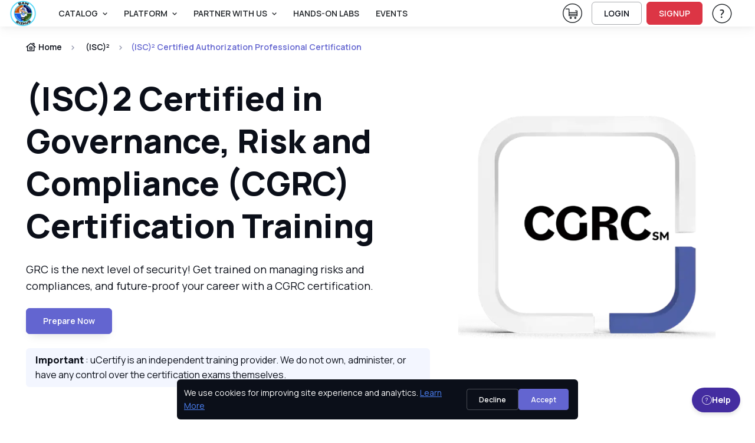

--- FILE ---
content_type: text/html; charset=utf-8
request_url: https://bam.ucertify.com/p/certified-authorization-professional.html
body_size: 25361
content:
<!DOCTYPE html>
<html lang="en" tts-speed="1" tts-voice="Google UK English Male" data-bs-theme="light" enhanced_accessibility="0">
<head>
	
<meta charset="utf-8">
<title>ISC2 CAP Certification</title>
<meta name="keywords" content="ISC2 CAP certification, ISC2 CAP exam, CAP certification exam, CAP certification training, CAP exam  " />
<meta name="description" content="Want to prepare for the ISC2 CAP certification exam? Get yourself enrolled in the CAP certification exam training at uCertify. The interactive courses offered here will help you pass the ISC2 CAP certification exam. " />

<meta name="robots" content="noindex, nofollow" />


<meta name="author" content="uCertify" />
<meta name="copyright" content="uCertify" />
<meta name="twitter:card" content="summary_large_image" />
<meta name="twitter:site" content="@flickr" />
<meta name="twitter:title" content="ISC2 CAP Certification -uCertify" />
<meta name="twitter:description" content="ISC2 CAP certification, ISC2 CAP exam, CAP certification exam, CAP certification training, CAP exam  " />
<meta property="og:title" content="ISC2 CAP Certification -uCertify"/>
<meta name="msvalidate.01" content="54A3AC7EE4E66CCC1E8A096A736C8C60" />
<meta property="og:image" content="https://bam.ucertify.com/layout/themes/bootstrap4/ux/images/webpage/homepage/certification-training-og.png" />
<meta name="twitter:image" content="https://bam.ucertify.com/layout/themes/bootstrap4/ux/images/webpage/homepage/certification-training-og.png" />

<meta property="og:site_name" content="uCertify"/>
<meta property="og:description" content="Want to prepare for the ISC2 CAP certification exam? Get yourself enrolled in the CAP certification exam training at uCertify. The interactive courses offered here will help you pass the ISC2 CAP certification exam. "/>
      <link rel="canonical" href="https://bam.ucertify.com/p/certified-authorization-professional.html" />
  

<!-- Viewport -->
<meta name="viewport" content="width=device-width, initial-scale=1">

<!-- Favicon and Touch Icons -->
<link rel="shortcut icon" type="image/x-icon" href="https://bam.ucertify.com/favicon.ico" />

<!-- Vendor Styles -->

<link rel="stylesheet" media="screen" href="https://bam.ucertify.com/layout/themes/bootstrap4/website/assets/vendor/swiper/swiper-bundle.min.css">

<!-- Main Theme Styles + Bootstrap -->


<script src="https://code.jquery.com/jquery-3.7.1.min.js"></script>
<script src="https://cdn.jsdelivr.net/npm/bootstrap@5.3.2/dist/js/bootstrap.bundle.min.js?26122025V" defer></script>
<link href="https://cdn.jsdelivr.net/npm/bootstrap@5.3.2/dist/css/bootstrap.min.css?26122025V" rel="stylesheet"  crossorigin="anonymous" media="print" onload="this.media='all'">
<link rel="stylesheet" href="https://bam.ucertify.com/layout/themes/bootstrap4/ux/css/icomoon_purged.min.css?26122025V" type="text/css"/>
<link rel="stylesheet" href="https://bam.ucertify.com/layout/themes/bootstrap4/ux/css/custom_css_purged.min.css?26122025V" type="text/css"/>
<link rel="stylesheet" media="screen" href="https://bam.ucertify.com/layout/themes/bootstrap4/website/assets/css/theme_purged.min.css?26122025V">
<link rel="stylesheet" media="screen" href="https://bam.ucertify.com/layout/themes/bootstrap4/website/assets/css/web_css_purged.min.css?26122025V">

<link rel="preconnect" href="https://fonts.googleapis.com">
<link rel="preconnect" href="https://fonts.gstatic.com" crossorigin>
<link href="https://fonts.googleapis.com/css2?family=Manrope:wght@200..800&display=swap" rel="stylesheet">
<!-- Page loading styles (changes)-->
<style>
  html {
    scroll-behavior: smooth;
  }
  #main-page {
    padding-bottom: 0.0000rem !important;
  }
  .lazy-bg {
  background-color: #f0f0f0;
  }
  .consent-hidden {
   display: none !important;
  }
</style>

<!-- Theme mode -->
<script>
  let mode = window.localStorage.getItem('mode'),
      root = document.getElementsByTagName('html')[0];
  if (mode !== null && mode === 'dark') {
    root.classList.add('dark-mode');
  } else {
    root.classList.remove('dark-mode');
  }
</script>
<!-- HEAD: Push consent defaults BEFORE GTM loads -->
<script>
window.dataLayer = window.dataLayer || [];

// Default denied for privacy (FERPA-safe)
window.dataLayer.push({
  event: "consent_default",
  consent: {
    ad_storage: "granted",
    analytics_storage: "granted",
    functionality_storage: "granted",
    security_storage: "granted"
  }
});

// Lazy-load GTM based on cookie / consent
(function(){
  function getCookie(name){
    const m = document.cookie.match('(?:^|;)\\s*'+name+'=([^;]*)');
    return m ? decodeURIComponent(m[1]) : null;
  }

  const consent = getCookie("uc_consent");
  let gtmLoaded = false;

  function loadGTM(){
    if(gtmLoaded) return;
    gtmLoaded = true;

    (function(w,d,s,l,i){
      w[l] = w[l] || [];
      w[l].push({'gtm.start': new Date().getTime(), event:'gtm.js'});
      let f = d.getElementsByTagName(s)[0],
          j = d.createElement(s),
          dl = l != 'dataLayer' ? '&l=' + l : '';
      j.async = true;
      j.src = 'https://www.googletagmanager.com/gtm.js?id=' + i + dl;
      f.parentNode.insertBefore(j,f);
    })(window,document,'script','dataLayer','GTM-K698DK8J');
  }

  // If user accepted earlier → load GTM immediately
  if(consent === "granted"){
    loadGTM();
    return;
  }

  // Otherwise lazy load on interaction or after 5s
  ["scroll","mousemove","touchstart","keydown"].forEach(e =>
    window.addEventListener(e, loadGTM, { once:true, passive:true })
  );
  setTimeout(loadGTM, 5000);
})();
</script>


</head>
<body class="settings_themes light" style="">
	<!-- Google Tag Manager (noscript) -->
	<noscript><iframe src="https://www.googletagmanager.com/ns.html?id=GTM-K698DK8J" height="0" width="0" style="display:none;visibility:hidden"></iframe></noscript>
	<!-- End Google Tag Manager (noscript) -->
	<div class="show_msg" style="position: fixed;top:0.0000rem;width:100%;z-index:111111111111111" ></div>
<script>
	$( document ).ready(function() {
					});
	function webShowMsg(msg,bg_color,txt_color='text-dark') {
		var alet_msg = ` <div class="alert alert-${bg_color} subsribe_block  alert-dismissible fade show rounded-0 text-center" role="alert" style="position: fixed;top:0.0000rem;width:100%;z-index:9999">
							<span id="errmsg" class='subsribe_txt ${txt_color}'>${msg}</span>
							<button class="btn-close close_button" onclick="closewebShowMsg()" type="button" ></button>
						</div>`
		$('.show_msg').html(alet_msg);
		setTimeout(()=>{
			closewebShowMsg()
		},3000)
	}
	function closewebShowMsg () {
		$('.subsribe_block').addClass('d-none')
	}
</script>	<!-- File Name: 'pe-content-formatting.tpl' -->
<script>
// default setting
var oldB = 100, 
    oldCMode = "whi", 
    expireTime = 1*30, 
    colorSel = "#main-page",
    oldFF = 'Roboto, Arial, sans-serif',
    headFF = '',
    setting = "_settings_",
    audioState = 'disable';
/** sbs:showbookmarksetting
* bs:bookmark setting
* cbs:close bookmark setting
* bfs:book font size
* bcm: book color mode
* setCMode:set Color mode
* bb:book brightness
* bbr:book brightness range */
$(document).ready(function() {
    $('#container,#cbs').on('click', function() {
        $("#bs").hide();
    });
    $("body").on('click', '.settings_tab a', function() {
        ($(this).parent().attr('id') == 'font_settings_tab') ? $("#restore_default").prop('disabled','') : $("#restore_default").prop('disabled','disabled');
    });
    $("body").on('click', '.increase, .decrease', function() {
        var sel = $(this).parent().find("input");
        var a = parseInt(sel.val());
        if (a >= parseInt(sel.attr("min")) && a <= parseInt(sel.attr("max"))) { 
            $(this).hasClass("icomoon-plus") ? sel.val(a+1).change() : sel.val(a-1).change();
        }
    });
    if ($.cookie(setting + "fontfamily") != null) {
        oldFF = $.cookie(setting + "fontfamily");
        oldFF = oldFF.replaceAll('+', ' ');
        $(headFF).css('font-family', oldFF);
        if (typeof setFontFamily == "function") {
            setFontFamily(oldFF, setting);
        } else {
            // console.warn("setFontFamily is not defined");
        }
    }   
    if ($.cookie(setting + "audio") != null) {
        audioState = $.cookie(setting + "audio");
        if (typeof setAudioButton == "function") {
            setAudioButton(audioState, setting);
        } else {
            // console.warn("setAudioButton is not defined");
        }
    }
    $(document).on("change", '#ffr', function() {
        if (typeof setFontFamily == "function") {
            setFontFamily("", setting)
        } else {
            // console.warn("setFontFamily is not defined");
        }
    });
    $(document).on('click', '.c_mode .btn', function() {
        $(this).hasClass("active") ? $(this).removeClass("active") : $(".c_mode .btn").removeClass("active"), $(this).addClass("active");
        if (typeof setCMode == "function") {
            setCMode($(this).attr("id"), setting);
        } else {
            // console.warn("setCMode is not defined");
        }
	});
    if (($("#manage_settg").length > 0) || ($(".manage_settg").length > 0)){
        $("nav .font-body ul #sbs").css("display", "none");
    }
});
</script>
	<div  id="main-page" mode="light" style="">
					<!-- 
*  File-Name  : website-top.tpl
*  Detail     : header of website
*  Area       : ucertify
-->
<header id="mainbar" class="header p-0 navbar navbar-expand-xl navbar-stuck zindex-1050 position-fixed w-100">
    <div class="container-fluid px-3">
					<a href="https://bam.ucertify.com/" class="navbar-brand py-0">
				<img src="//s3.amazonaws.com/jigyaasa_content_static/org_logo/BizHub Logo Badge (1).png" class="height44">
			</a>
			        <div id="navbarNav" role="navigation" class="offcanvas offcanvas-end zindex-1050">
            <div class="offcanvas-header border-bottom">
                <p class="h5 offcanvas-title">
                    Menu
                </p>
                <button type="button" class="btn-close" data-bs-dismiss="offcanvas" aria-label="Close"></button>
            </div>
            <div class="offcanvas-body">
				<div class="d-flex flex-column flex-xl-row align-items-center">
					<div class="col d-flex align-items-center flex-nowrap flex-row-reverse">
						<ul class="navbar-nav me-auto mb-2 mb-xl-0 header-menus header_menus align-items-xl-center font-14">
																								<li class="nav-item dropdown">
										<a href="#" class="nav-link dropdown-toggle text-uppercase text-body" data-bs-toggle="dropdown">
											Catalog
										</a>
										<ul class="dropdown-menu">
																						<li class="">
													<a    href="https://bam.ucertify.com/p/catalog.html" class="d-flex dropdown-item ">
														<span class="icomoon-browser-title s5 me-3 d-flex align-items-center justify-content-center" style="width:1.8750rem;"></span>
														<span class="font-weight-bold">Browse Catalog</span>
													</a>
																									</li>
																						<li class="">
													<a    href="https://bam.ucertify.com/p/career-track.html" class="d-flex dropdown-item ">
														<span class="icomoon-career-track1 s5 me-3 d-flex align-items-center justify-content-center" style="width:1.8750rem;"></span>
														<span class="font-weight-bold">Skills & Career Tracks</span>
													</a>
																									</li>
																						<li class="">
													<a    href="https://bam.ucertify.com/p/industry-certification.html" class="d-flex dropdown-item ">
														<span class="icomoon-industry-certification1 s5 me-3 d-flex align-items-center justify-content-center" style="width:1.8750rem;"></span>
														<span class="font-weight-bold">Industry Certifications</span>
													</a>
																									</li>
																						<li class="">
													<a    href="https://bam.ucertify.com/p/ucertify-certification.html" class="d-flex dropdown-item ">
														<span class="icomoon-industry-certification s5 me-3 d-flex align-items-center justify-content-center" style="width:1.8750rem;"></span>
														<span class="font-weight-bold">uCertify Certifications</span>
													</a>
																									</li>
																						<li class="">
													<a    href="https://bam.ucertify.com/p/course-library.html" class="d-flex dropdown-item ">
														<span class="icomoon-library3 s5 me-3 d-flex align-items-center justify-content-center" style="width:1.8750rem;"></span>
														<span class="font-weight-bold">Choose Your Library</span>
													</a>
																									</li>
																						<li class="">
													<a    href="https://bam.ucertify.com/p/exam-vouchers.html" class="d-flex dropdown-item ">
														<span class="icomoon-ticket s5 me-3 d-flex align-items-center justify-content-center" style="width:1.8750rem;"></span>
														<span class="font-weight-bold">Exam Vouchers</span>
													</a>
																									</li>
																					</ul>
									</li>
																																<li class="nav-item dropdown">
										<a href="#" class="nav-link dropdown-toggle text-uppercase text-body" data-bs-toggle="dropdown">
											PLATFORM
										</a>
										<ul class="dropdown-menu">
																						<li class="">
													<a    href="https://bam.ucertify.com/products/learn.html" class="d-flex dropdown-item ">
														<span class="icomoon-learn-44px s5 me-3 d-flex align-items-center justify-content-center" style="width:1.8750rem;"></span>
														<span class="font-weight-bold">uCertify Learn Platform</span>
													</a>
																									</li>
																						<li class="">
													<a    href="https://bam.ucertify.com/products/lessons.html" class="d-flex dropdown-item ">
														<span class="icomoon-lesson2 s5 me-3 d-flex align-items-center justify-content-center" style="width:1.8750rem;"></span>
														<span class="font-weight-bold">Interactive Lessons</span>
													</a>
																									</li>
																						<li class="dropdown">
													<a data-bs-toggle="dropdown"   href="https://bam.ucertify.com/products/labs.html" class="d-flex dropdown-item product_link dropdown-toggle ">
														<span class="icomoon-lab-44px s5 me-3 d-flex align-items-center justify-content-center" style="width:1.8750rem;"></span>
														<span class="font-weight-bold">Hands-on Labs</span>
													</a>
																											<ul class="dropdown-menu">
																															<li>
																	<a href="https://bam.ucertify.com/products/live-lab.html" class="text-capitalize dropdown-item d-flex">
																		<span class="icomoon-live-lab3 s5 me-3 d-flex align-items-center justify-content-center" style="width:1.8750rem;" ></span>
																		<span class="font-weight-bold">LiveLAB</span>
																	</a>
																</li>
																															<li>
																	<a href="https://bam.ucertify.com/products/cloud-lab.html" class="text-capitalize dropdown-item d-flex">
																		<span class="icomoon-cloud-lab1 s5 me-3 d-flex align-items-center justify-content-center" style="width:1.8750rem;" ></span>
																		<span class="font-weight-bold">CloudLAB</span>
																	</a>
																</li>
																															<li>
																	<a href="https://bam.ucertify.com/products/cyber-range.html" class="text-capitalize dropdown-item d-flex">
																		<span class="icomoon-cyber-range-icon s5 me-3 d-flex align-items-center justify-content-center" style="width:1.8750rem;" ></span>
																		<span class="font-weight-bold">CyberRange</span>
																	</a>
																</li>
																															<li>
																	<a href="https://bam.ucertify.com/products/coding-lab.html" class="text-capitalize dropdown-item d-flex">
																		<span class="icomoon-coding-lab1 s5 me-3 d-flex align-items-center justify-content-center" style="width:1.8750rem;" ></span>
																		<span class="font-weight-bold">CodingLAB</span>
																	</a>
																</li>
																															<li>
																	<a href="https://bam.ucertify.com/products/hardware-sim.html" class="text-capitalize dropdown-item d-flex">
																		<span class="icomoon-hardware-simulation1 s5 me-3 d-flex align-items-center justify-content-center" style="width:1.8750rem;" ></span>
																		<span class="font-weight-bold">HardwareSIM</span>
																	</a>
																</li>
																															<li>
																	<a href="https://bam.ucertify.com/products/software-sim.html" class="text-capitalize dropdown-item d-flex">
																		<span class="icomoon-software-simulation s5 me-3 d-flex align-items-center justify-content-center" style="width:1.8750rem;" ></span>
																		<span class="font-weight-bold">SoftwareSIM</span>
																	</a>
																</li>
																															<li>
																	<a href="https://bam.ucertify.com/products/scenario-sim.html" class="text-capitalize dropdown-item d-flex">
																		<span class="icomoon-Scenario-Sim1 s5 me-3 d-flex align-items-center justify-content-center" style="width:1.8750rem;" ></span>
																		<span class="font-weight-bold">ScenarioSIM</span>
																	</a>
																</li>
																															<li>
																	<a href="https://bam.ucertify.com/products/math-lab.html" class="text-capitalize dropdown-item d-flex">
																		<span class="icomoon-math-lab s5 me-3 d-flex align-items-center justify-content-center" style="width:1.8750rem;" ></span>
																		<span class="font-weight-bold">MathLAB</span>
																	</a>
																</li>
																															<li>
																	<a href="https://bam.ucertify.com/products/smart-chat.html" class="text-capitalize dropdown-item d-flex">
																		<span class="icomoon-instant-chat s5 me-3 d-flex align-items-center justify-content-center" style="width:1.8750rem;" ></span>
																		<span class="font-weight-bold">SmartChat</span>
																	</a>
																</li>
																													</ul>
																									</li>
																						<li class="">
													<a    href="https://bam.ucertify.com/products/testprep.html" class="d-flex dropdown-item ">
														<span class="icomoon-testprep-or-practice-test s5 me-3 d-flex align-items-center justify-content-center" style="width:1.8750rem;"></span>
														<span class="font-weight-bold">Gamified TestPrep</span>
													</a>
																									</li>
																						<li class="">
													<a    href="https://bam.ucertify.com/products/ai-tutor.html" class="d-flex dropdown-item ">
														<span class="icomoon-roster s5 me-3 d-flex align-items-center justify-content-center" style="width:1.8750rem;"></span>
														<span class="font-weight-bold">AI Tutor</span>
													</a>
																									</li>
																						<li class="">
													<a    href="https://bam.ucertify.com/products/create.html" class="d-flex dropdown-item ">
														<span class="icomoon-create-44px s5 me-3 d-flex align-items-center justify-content-center" style="width:1.8750rem;"></span>
														<span class="font-weight-bold">Create</span>
													</a>
																									</li>
																						<li class="">
													<a    href="https://bam.ucertify.com/products/proctoring.html" class="d-flex dropdown-item ">
														<span class="icomoon-shield s5 me-3 d-flex align-items-center justify-content-center" style="width:1.8750rem;"></span>
														<span class="font-weight-bold">Proctor</span>
													</a>
																									</li>
																						<li class="">
													<a    href="https://bam.ucertify.com/products/app.html" class="d-flex dropdown-item ">
														<span class="icomoon-learn-smart-app-44px s5 me-3 d-flex align-items-center justify-content-center" style="width:1.8750rem;"></span>
														<span class="font-weight-bold">Mobile App</span>
													</a>
																									</li>
																					</ul>
									</li>
																																<li class="nav-item dropdown">
										<a href="#" class="nav-link dropdown-toggle text-uppercase text-body" data-bs-toggle="dropdown">
											Partner With Us
										</a>
										<ul class="dropdown-menu">
																						<li class="">
													<a    href="https://bam.ucertify.com/about/educator.html" class="d-flex dropdown-item ">
														<span class="icomoon-i-am-an-educator-44px s5 me-3 d-flex align-items-center justify-content-center" style="width:1.8750rem;"></span>
														<span class="font-weight-bold">Higher Ed</span>
													</a>
																									</li>
																						<li class="">
													<a    href="https://bam.ucertify.com/about/training-center.html" class="d-flex dropdown-item ">
														<span class="icomoon-training-centers-1 s5 me-3 d-flex align-items-center justify-content-center" style="width:1.8750rem;"></span>
														<span class="font-weight-bold">Training Center</span>
													</a>
																									</li>
																						<li class="">
													<a    href="https://bam.ucertify.com/about/k12.html" class="d-flex dropdown-item ">
														<span class="icomoon-k12 s5 me-3 d-flex align-items-center justify-content-center" style="width:1.8750rem;"></span>
														<span class="font-weight-bold">K12 School</span>
													</a>
																									</li>
																						<li class="">
													<a    href="https://bam.ucertify.com/about/business.html" class="d-flex dropdown-item ">
														<span class="icomoon-b2b-1 s5 me-3 d-flex align-items-center justify-content-center" style="width:1.8750rem;"></span>
														<span class="font-weight-bold">Business</span>
													</a>
																									</li>
																						<li class="">
													<a    href="https://bam.ucertify.com/about/international.html" class="d-flex dropdown-item ">
														<span class="icomoon-international-1 s5 me-3 d-flex align-items-center justify-content-center" style="width:1.8750rem;"></span>
														<span class="font-weight-bold">International</span>
													</a>
																									</li>
																						<li class="">
													<a    href="https://bam.ucertify.com/about/publisher.html" class="d-flex dropdown-item ">
														<span class="icomoon-i-am-a-publisher-44px s5 me-3 d-flex align-items-center justify-content-center" style="width:1.8750rem;"></span>
														<span class="font-weight-bold">Publisher</span>
													</a>
																									</li>
																						<li class="">
													<a    href="https://bam.ucertify.com/about/government.html" class="d-flex dropdown-item ">
														<span class="icomoon-author-lesson2 s5 me-3 d-flex align-items-center justify-content-center" style="width:1.8750rem;"></span>
														<span class="font-weight-bold">Government</span>
													</a>
																									</li>
																					</ul>
									</li>
																																<li class="nav-item">
									   										<a  href="https://bam.ucertify.com/products/labs.html"  class="nav-link text-body text-uppercase text-truncate ">
											Hands-On Labs
										</a>
									</li>
																																<li class="nav-item">
									   										<a  href="https://bam.ucertify.com/about/events.html"  class="nav-link text-body text-uppercase text-truncate ">
											Events
										</a>
									</li>
																					</ul>
						<form class="col me-3 mb-2 mb-xl-0 d-none search_bar" role="search" id="searchBox" onsubmit="return false" method="get">
							<div class="w-100 input-group position-relative">
								<input class="form-control height35 rounded-start" value="" id="search_all_title" type="text" placeholder="Search Titles..." autocomplete="off">
								<button class="btn height35 header_btn search_button btn-outline-primary rounded-end p-2"><span class="icomoon-search-3 s3"></span> </button>
								<ul class="list-group rounded-0 position-absolute overflow-auto bg-body w-100 d-none search_data zindex-1050" style="top: 2.1875rem;max-height: 25.0000rem;">
								</ul>
							</div>
						</form>
					</div>
					<div class="col-12 col-xl-auto d-flex flex-column flex-xl-row align-items-xl-center">
																			<div class="me-xl-3 mt-1 d-inline-block">
								<a href="https://bam.ucertify.com/cart/?buy="  class="text-body d-block">
									<span class="icomoon-cart-new-1 s7 position-relative d-none d-xl-inline">
										<sup id="total_cart_item" class="rounded-circle text-light bg-danger position-absolute h justify-content-center align-items-center fw-semibold pb-1" style="font-size:0.9375rem;top:-4px;left:1.5000rem;width:1.2500rem;height:1.2500rem;"></sup>
									</span>
									<span class="visually-hidden">View Cart</span> <!-- Add this span for screen readers -->
								</a>
							</div>
																											<a href="https://bam.ucertify.com/login.php" class="btn btn-outline-dark login-btn btn-sm fs-sm rounded d-inline-flex me-xl-2 mb-2 mb-xl-0" rel="noopener">
									LOGIN
								</a>
								<a href="https://bam.ucertify.com/login.php?func=signup" class="btn btn-danger btn-sm fs-sm rounded d-inline-flex me-xl-3 mb-2 mb-xl-0"  rel="noopener">
									SIGNUP
								</a>
																																 							<div class="dropdown me-xl-3">
								<a href="#" class="nav-link align-middle text-body"  rel="noopener" data-bs-toggle="dropdown" aria-expanded="false">
									<span class="icomoon-help-new-1 s7 d-none d-xl-inline"></span>
									<span class="btn btn-primary btn-sm fs-sm w-100 rounded d-inline-block d-xl-none mb-2">Help & Support</span>
									<span class="visually-hidden">Help & Support</span> 
								</a>
								<ul class="dropdown-menu dropdown-menu-end text-body">
																														<a 
												target="" 
												href="https://bam.ucertify.com/support.php"
												class="dropdown-item text-capitalize text-body">
												Help & Support
											</a>
																				
																															<button onClick="openAccessibilityModal()" class="dropdown-item text-capitalize text-body">
													Accessibility
												</button>
																				
																														<a 
												target="" 
												href="https://bam.ucertify.com/about/customer-feedback.html"
												class="dropdown-item text-capitalize text-body">
												Testimonials
											</a>
																				
																	</ul>
							</div>
																	</div>
				</div>
            </div>
        </div>
        <div class="d-flex align-items-center ">
                     <div class=" me-2 pt-1">
	     <a href="https://bam.ucertify.com/cart/?buy="  class="text-body">
	         <span class="icomoon-cart-new-1 s6 position-relative  d-xl-none">
	         <sup id="total_cart_item_mobile" class="rounded-circle text-light bg-danger position-absolute h justify-content-center align-items-center fw-semibold" style="font-size:0.6250rem;top:-4px;left:1.2500rem;width:1.1250rem;height:1.1250rem;padding-bottom: 0.1250rem;"></sup>
	         </span>
	         <span class="visually-hidden">View Cart</span>
	         <!-- Add this span for screen readers -->
	     </a>
         </div>
	   
        <button type="button" class="navbar-toggler" data-bs-toggle="offcanvas" data-bs-target="#navbarNav" aria-controls="navbarNav" aria-expanded="false" aria-label="Toggle navigation">
            <span class="navbar-toggler-icon"></span>
        </button>
        </div>
    </div>
</header>
    <!--
    File     : 'video-modal.tpl'
    Details  : 'for video play'
    Area     : 'uCertfiy'
-->
<div class="modal zindex-1060 fade" id="video-modal" tabindex="-1" role="dialog" aria-labelledby="exampleModalLabel" aria-hidden="true">
	<div class="modal-dialog modal-dialog-centered modal-lg video_modal" role="document">
			<div class="modal-content">
				<div class="modal-body p-3 pt-2">
					<div class="d-flex justify-content-end mb-2">
					<button type="button" class="btn-close" data-bs-dismiss="modal" aria-label="Close" data-bs-toggle="tooltip" title="Close"></button>
				  
					</div>
						<!-- 16:9 aspect ratio -->
					<div class="ratio ratio-16x9">
						<iframe class="embed-responsive-item" src="" id="video"  allowscriptaccess="always" allow="autoplay"></iframe>
					</div>
				</div>
			</div>
	</div>
</div> 
<script>
	let show_hide_search_input = '';
	if(show_hide_search_input == 1) {
		$('.search_bar').removeClass('d-none')
	} else if (!$('.search_bar').hasClass('d-none') && show_hide_search_input == 0) {
    	$('.search_bar').addClass('d-none');
	}

	$(document).ready(function() {
		$('.request_demo').on('click', function() {
		if($('#instructor-evaluation-modal').length>0) {
		$('#instructor-evaluation-modal').modal('show');
		}  else{
		activate(2);
		$.get("https://bam.ucertify.com/index.php?func=get_request_demo&page=",function(data){
			$('body').append(data);
			$('#instructor-evaluation-modal').modal('show');
			activate(0);
		})
		}
	})

		// using deboung method to reduce number of api hits when using search with keyboard type.
		function debounce(func, delay) {
        let timeoutId;
        return function(...args) {
            clearTimeout(timeoutId);
            timeoutId = setTimeout(() => {
            func.apply(this, args);
            }, delay);
        };
    }
	const debounceSearch = debounce(search, 500);
		$("#shop_by_ucertify,.catelog_modal,.career_track_modal").on('click', async function(event) {
			let __this = this;
			$('.header-menus').addClass('d-none')
			$('.search_bar').removeClass('d-none')
			event.stopPropagation();
			if($('#modalId').length>0) {				
				$('#modalId').show();
				$('#modalId').addClass('show');
				$('body').append('<div class="modal-backdrop fade show"></div>')
				console.log('modelif');
			} else {
				activate(2);				
			    await  $.get("https://bam.ucertify.com/index.php?func=catalog_data", function (data) {
				$('#mainbar').after(data);
				$('#modalId').show();
				$('#modalId').addClass('show');
				$('body').css('overflow', 'hidden');
				$('body').append('<div class="modal-backdrop fade show"></div>')
				activate(0);
				console.log('modelelse');
			});
			}
			if($(__this).hasClass('catelog_modal')) {
				$('#career_tab a').removeClass('active')
				$('#industry_tab a').addClass('active')
				$('#industry_cer').addClass('active show')
				$('#career_track').removeClass('active show')
				let certifi_name = $(__this).attr('certifi_name');
				if(certifi_name) {
					$('.industry_link.active.show').removeClass('active show')
					$('.industry_link').removeClass('active')
					$('.industry_link.'+certifi_name).addClass('active')
					$('#'+certifi_name).addClass('active show')
				}
			}
			if($(__this).hasClass('career_track_modal')) {
					$('#industry_tab a').removeClass('active')
					$('#industry_cer').removeClass('active show')
					$('#career_tab a').addClass('active')
					$('#career_track').addClass('active show')
					let career_track_name = $(__this).attr('career_track')
					if(career_track_name) {
						$('.career_link.active').removeClass('active')
						$('.career_'+career_track_name).addClass('active')
						$('.career_tabpane.active.show').removeClass('active show')
						$('#career_'+career_track_name).addClass('active show')
					} else{
						$('.career_link.active').click()
					}

			}
		});

		$('.search_button').on('click', function() {
			var term = $('#search_all_title').val();
			window.open("https://bam.ucertify.com/p/?search="+term);
		})
		$('.product_link').on('click',function(){
			window.open("https://bam.ucertify.com/products/labs.html","_self");
		})

		$('#search_all_title').keydown(function(event) {
			const search_indu = document.getElementById('search_all_title');
	     	search_indu.addEventListener('keydown', ()=>debounceSearch(event));
		})

		$(document).click(function() {
			$('.search_data').addClass('d-none')
		});

		$(".search_data, #search_all_title").click(function(e) {
			e.stopPropagation();
		});
	});

	

	function openAccessibilityModal() {
		var a = !!navigator.platform.match(/(Mac|iPhone|iPod|iPad)/i);
		let baseUrl = "https://bam.ucertify.com/";
		if ($("#modal-keyboard").length) {
			$("#modal-keyboard").modal('show');
		} else {
			activate(1);
			$.post(baseUrl + "web/app/index.php?func=get_keyboard_modal&ajax=1", function (data) {
				$("body").prepend(data);
				$("#modal-keyboard").modal('show');
				activate(0);
			});
		}
	}
	const search = (event) => {
			const term = event.target.value;
			if(term == '') return;
			$.get("https://bam.ucertify.com/web/courses/search.php?term="+term,function(data){
			var obj = JSON.parse(data)
			if (obj.length > 0) {
				var course = '';
				for (var i in obj) {
					course += `
						<li class="list-group-item">
							<a aria-hidden="true" class="row mx-0" href="${obj[i].link}">
								<div class="col-auto p-0 d-flex">
									<div>
										<img loading="lazy" alt="${obj[i].label}" class="rounded-1 height50" src="${obj[i].picture}" width="6.2500rem">
									</div>
								</div>
								<div class="col">
									<div class="h6 mb-1">${obj[i].label}</div>
									<div>
										<small>
											<div aria-hidden="true" class="text-muted fs-6 text-body">${obj[i].crn}</div>
										</small>
									</div>
								</div>
							</a>
						</li>
					`;
				}
				$('.search_data').html(course);
				$('.search_data').removeClass('d-none');
			}
		})
}
</script>
<script>
document.querySelectorAll('.dropdown-toggle').forEach(toggle => {
  toggle.addEventListener('keydown', e => {
    if (e.key === 'Enter' || e.key === ' ') {
      e.preventDefault();
      toggle.click();
    }
  });
});
</script>
		
		<main class="margin-nav-top">
			<div><!--
    * File Name : 'certification_new_pages.tpl'
    * Details   :  'New Certification Page'
    * Area      : 'website'
-->
<section class="position-relative jarallax pb-xl-3" data-jarallax="" data-speed="0.4" data-bs-theme="dark">
    <!-- Parallax img -->
    <!-- Overlay bg -->
    <div class="position-absolute top-0 start-0 w-100 h-100 bg-gradient-primary overlay-rays opacity-90 zindex-1 d-none">
        <div class="card-body p-md-5 p-4 bg-size-cover"></div>
    </div>
    <div class="container position-relative zindex-5 pb-5 access-nav">
        <!-- Breadcrumb -->
        <nav class="py-4" aria-label="breadcrumb">
            <ol class="breadcrumb mb-0">
                <li class="breadcrumb-item">
                    <a class="text-dark  " href="https://bam.ucertify.com/">
                        <i class="icomoon-home-24px-1 fs-lg me-1"></i>
                        Home
                    </a>
                </li>
                <li class="breadcrumb-item">
                    <a class="text-dark  " href="https://bam.ucertify.com/p/(ISC)².html">
                        <i class="bx text-truncate fs-lg me-1"></i>(ISC)²</a>
                </li>
                <li class="breadcrumb-item active " tabindex="0" aria-current="page">
                    <span class="text-truncate w-md-100 width160 text-capitalize">
                        (ISC)² Certified Authorization Professional Certification
                    </span>
                </li>
            </ol>
        </nav>
        <!-- Title -->
        <div class="row align-items-center">
            <div class="col-lg-7">
                <h1 tabindex="0" role="heading" aria-level="1" class="display-4 mb-0 mt-md-3 ">
                (ISC)2 Certified in Governance, Risk and Compliance (CGRC) Certification Training
                </h1>
                <p tabindex="0" role="note" class="fs-lg my-4 ">
                GRC is the next level of security! Get trained on managing risks and compliances, and future-proof your career with a CGRC certification.
                </p>
                <div class="mb-2">
                                                        <span class="text-primary h4 h">$0.00
                                    </div>

                <a href="#course_lessons_parent" class="btn btn-primary shadow-secondary text-capitalize ">
                    Prepare now
                </a>
                                <div class="bg-secondary text-dark px-3 p-2 rounded mt-4">
                    <span class="fw-bold">Important</span> : uCertify is an independent training provider. We do not own, administer, or have any control over the certification exams themselves.
                </div>
            </div>
            <div class="col-lg-5 text-center pt-4 pt-lg-0" >
                <img src="//s3.amazonaws.com/jigyaasa_content_static/CGRC_000wXL.webp" tabindex="0"
                    class="d-block img-fluid mx-auto" alt="">
            </div>
        </div>
    </div>
    </section>


<section class="py-5 position-relative" id="our_prep">
    <div class=" bg-gradient-primary position-absolute start-0 end-0 top-0 bottom-0" style="opacity: 0.1;"></div>
    <div class="container ">
        <div class="card bg-light shadow-sm p-5" data-bs-theme="light">
        <div class="row justify-content-center  pb-3 mb-sm-2 mb-lg-3">
            <div class="col-lg-10">
                <h2 tabindex="0" class="h1 mb-lg-4" role="heading" aria-level="2">
                    (ISC)2 CGRC Training Key Features
                </h2>
                <p tabindex="0" class="fs-lg mb-0" role="note">
                    
                </p>
            </div>
        </div>
        <div class="row m-0 justify-content-center">
        <div class="col-lg-10 ps-0">
            <div class="d-lg-flex">
                <ul class="list-unstyled">
                                        <li tabindex="0" class="d-flex align-items-center mb-3"><i class="icomoon-new-24px-checkmark-circle-1 fs-xl text-primary me-2"></i>50+ interactive items to quiz you</li>
                    <li tabindex="0" class="d-flex align-items-center mb-3"><i class="icomoon-new-24px-checkmark-circle-1 fs-xl text-primary me-2"></i>Integrated labs for hands-on experience</li>
                    <li tabindex="0" class="d-flex align-items-center mb-3"><i class="icomoon-new-24px-checkmark-circle-1 fs-xl text-primary me-2"></i>Simulated real-world scenarios</li>
                </ul>
                <ul class="list-unstyled ps-lg-5">
                    <li tabindex="0" class="d-flex align-items-center mb-3"><i class="icomoon-new-24px-checkmark-circle-1 fs-xl text-primary me-2"></i>Take tests under exam-like conditions</li>
                    <li tabindex="0" class="d-flex align-items-center mb-3"><i class="icomoon-new-24px-checkmark-circle-1 fs-xl text-primary me-2"></i>Immediate remediation and feedback</li>
                    <li tabindex="0" class="d-flex align-items-center mb-3"><i class="icomoon-new-24px-checkmark-circle-1 fs-xl text-primary me-2"></i>Flexible, Self-Paced</li>
                </ul>
            </div>
        </div>
    </div>
        </div>
    </div>
</section>

<section class="bg-secondary h-100 py-5 ">
<div class="container">
    <div class="row justify-content-center text-center pb-3 mb-sm-2 mb-lg-3">
            <div class="col-lg-10">
                <h2 tabindex="0" class="h1 mb-lg-4" role="heading" aria-level="2">
                    (ISC)2 CGRC Certification Overview
                </h2>
                <p tabindex="0" class="fs-lg mb-0" role="note">
                Level up your security game, and your confidence with the most widely recognized cybersecurity certification. Validates your knowledge and advanced technical skills to govern security risks proactively, rather than reacting to them.
                </p>
            </div>
        </div>
    <div class="row g-4 align-items-center d-flex align-items-stretch">
        <div class="col-lg-5">
            <div class="card card-hover position-relative h-100 py-5 rounded overflow-hidden">
                <div class="" data-rellax-percentage="0.5" data-rellax-speed="1.75">
                    <img src="//s3.amazonaws.com/jigyaasa_content_static/pattern-1_000vLL.svg" class="pattern-bg patt-1"
                        alt="Pattern">
                    <img src="//s3.amazonaws.com/jigyaasa_content_static/pattern-2_000vLl.svg" class="pattern-bg patt-2"
                        alt="Pattern">
                    <img src="//s3.amazonaws.com/jigyaasa_content_static/pattern-3_000vLM.svg" class="pattern-bg patt-3"
                        alt="Pattern">
                </div>
                <div class="card-body">
                    <h3 class="card-title mb-4 text-body" tabindex="0" role="heading" aria-level="3">
                        Exam Objectives
                    </h3>
                    <p class="card-text fs-6 mb-4" tabindex="0" role="note">
                        <ul>
                        <li tabindex="0" class="d-flex align-items-center mb-3"><i class="icomoon-bx-check-circle fs-xl text-primary me-2"></i>Information Security Risk Management Program </li>
                        <li tabindex="0" class="d-flex align-items-center mb-3"><i class="icomoon-bx-check-circle fs-xl text-primary me-2"></i>Scope of the Information System </li>
                        <li tabindex="0" class="d-flex align-items-center mb-3"><i class="icomoon-bx-check-circle fs-xl text-primary me-2"></i>Selection and Approval of Security and Privacy Controls </li>
                                                    <li tabindex="0" class="d-flex align-items-center mb-3"><i class="icomoon-bx-check-circle fs-xl text-primary me-2"></i>Implementation of Security and Privacy Controls </li>
                                                                            <li tabindex="0" class="d-flex align-items-center mb-3"><i class="icomoon-bx-check-circle fs-xl text-primary me-2"></i>Authorization/Approval of Information Systems </li>
                                                                            <li tabindex="0" class="d-flex align-items-center mb-3"><i class="icomoon-bx-check-circle fs-xl text-primary me-2"></i>Continuous Monitoring </li>
                                                                                                                                                </ul>
                    </p>
                </div>
            </div>
        </div>
        <div class="col-lg-7">
            <div class="card card-hover position-relative h-100 py-5 rounded overflow-hidden bg-dark">
                <div class="" data-rellax-percentage="0.5" data-rellax-speed="1.75">
                    <img src="//s3.amazonaws.com/jigyaasa_content_static/pattern-1_000vLL.svg" class="pattern-bg patt-1"
                        alt="Pattern">
                    <img src="//s3.amazonaws.com/jigyaasa_content_static/pattern-2_000vLl.svg" class="pattern-bg patt-2"
                        alt="Pattern">
                    <img src="//s3.amazonaws.com/jigyaasa_content_static/pattern-3_000vLM.svg" class="pattern-bg patt-3"
                        alt="Pattern">
                </div>
                <div class="card-body">
                    <h3 class="card-title mb-4 text-white" tabindex="0" role="heading" aria-level="3">
                        Exam Details
                    </h3>
                    <div class=" text-center">
                        <table class="table text-start ref-table bg-gradient-primary">
                            <tbody>
                                                                                                                                                                <tr>
                                    <td tabindex="0">
                                        Exam Code
                                    </td>
                                    <td tabindex="0">
                                        CGRC  
                                    </td>
                                </tr>
                                                                                                                                                                                                                                <tr>
                                    <td tabindex="0">
                                        Number of Questions
                                    </td>
                                    <td tabindex="0">
                                        125 
                                    </td>
                                </tr>
                                                                                                <tr>
                                    <td tabindex="0">
                                        Passing Score
                                    </td>
                                    <td tabindex="0">
                                        700 out of 1000 points 
                                    </td>
                                </tr>
                                                                                                <tr>
                                    <td tabindex="0">
                                        Time Duration
                                    </td>
                                    <td tabindex="0">
                                        180 minutes 
                                    </td>
                                </tr>
                                                                                                <tr>
                                    <td tabindex="0">
                                        Prerequisites
                                    </td>
                                    <td tabindex="0">
                                        None 
                                    </td>
                                </tr>
                                                                                                <tr>
                                    <td tabindex="0">
                                        Recommended Experience
                                    </td>
                                    <td tabindex="0">
                                        Minimum 2 years experience in any one of the CGRC Common Body of Knowledge (CBK) domains 
                                    </td>
                                </tr>
                                                                                            </tbody>
                        </table>
                    </div>
                </div>
            </div>
        </div>
    </div>
</div>
</section>

<section class="position-relative py-5 " style="background-color: #3E4265;">
    <div class="container position-relative zindex-5 pb-md-4 pt-md-2 pt-lg-3">
        <div class="row justify-content-center text-center pb-3 mb-sm-2 mb-lg-3">
            <div class="col-lg-10">
                <h2 tabindex="0" class="h1 mb-lg-4 text-white" role="heading" aria-level="2">
                    Why Join uCertify’s CGRC Certification Training?
                </h2>
                <p tabindex="0" class="fs-lg mb-0 px-md-5 col-lg-10 mx-auto text-white" role="note">
                 
<span>Recognized as a trusted learning platform, we offer bespoke courses to develop the skills you need to earn an ISC2 certification and advance your career.
                </p>
            </div>
        </div>
        <div class="row row-cols-1 row-cols-lg-2 g-4">
        <div class="col-lg-6">
                <div
                    class="about_over_icon d-flex flex-column flex-sm-row align-items-start align-items-sm-center ps-xl-5 mb-lg-4">
                    <div style="width: 5.0000rem; height:5.0000rem" ;
                        class="d-flex justify-content-center align-items-center position-relative bg-white rounded-circle flex-shrink-0 zindex-1 p-2 ms-4 ms-sm-0 mb-n5 mb-sm-0 me-sm-n5">
                        <i class="icomoon-Skill-Development text-gradient-primary" alt="Avatar"
                            style="font-size: 2.8125rem;"></i>
                    </div>
                    <div class="card border-0 pt-5 pb-1 ps-sm-5 py-sm-3" style="background-color: #FFFFFF0D;">
                        <div class="card-body px-3">
                            <h3 class="h4 text-white mb-3" tabindex="0" role="heading" aria-level="3">
                            Structured Learning
                            </h3>
                            <div class="text-white fs-6 mb-3" tabindex="0">
                            Our interactive course material covers all domains of the CGRC syllabus, ensuring that you are fully prepared and exam-ready.

                            </div>
                        </div>
                    </div>
                </div>
            </div>
        <div class="col-lg-6">
                <div
                    class="about_over_icon d-flex flex-column flex-sm-row align-items-start align-items-sm-center ps-xl-5 mb-lg-4">
                    <div style="width: 5.0000rem; height:5.0000rem" ;
                        class="d-flex justify-content-center align-items-center position-relative bg-white rounded-circle flex-shrink-0 zindex-1 p-2 ms-4 ms-sm-0 mb-n5 mb-sm-0 me-sm-n5">
                        <i class="icomoon-Skills-Career-Tracks  text-gradient-primary" alt="Avatar"
                            style="font-size: 2.8125rem;"></i>
                    </div>
                    <div class="card border-0 pt-5 pb-1 ps-sm-5 py-sm-3" style="background-color: #FFFFFF0D;">
                        <div class="card-body px-3">
                            <h3 class="h4 text-white mb-3" tabindex="0" role="heading" aria-level="3">
                            Job-Ready Skills
                            </h3>
                            <div class="text-white fs-6 mb-3" tabindex="0">
                            Actively engage in the learning process with our virtual Labs designed to provide you a risk-free environment for developing practical skills.

                            </div>
                        </div>
                    </div>
                </div>
            </div>
        <div class="col-lg-6">
                <div
                    class="about_over_icon d-flex flex-column flex-sm-row align-items-start align-items-sm-center ps-xl-5 mb-lg-4">
                    <div style="width: 5.0000rem; height:5.0000rem" ;
                        class="d-flex justify-content-center align-items-center position-relative bg-white rounded-circle flex-shrink-0 zindex-1 p-2 ms-4 ms-sm-0 mb-n5 mb-sm-0 me-sm-n5">
                        <i class="icomoon-job-security text-gradient-primary" alt="Avatar"
                            style="font-size: 2.8125rem;"></i>
                    </div>
                    <div class="card border-0 pt-5 pb-1 ps-sm-5 py-sm-3" style="background-color: #FFFFFF0D;">
                        <div class="card-body px-3">
                            <h3 class="h4 text-white mb-3" tabindex="0" role="heading" aria-level="3">
                            Networking Opportunities
                            </h3>
                            <div class="text-white fs-6 mb-3" tabindex="0">
                            Join our thriving community of like-minded people to gain industry-relevant insights and tips from top security professionals.

                            </div>
                        </div>
                    </div>
                </div>
            </div>
        <div class="col-lg-6">
                <div
                    class="about_over_icon d-flex flex-column flex-sm-row align-items-start align-items-sm-center ps-xl-5 mb-lg-4">
                    <div style="width: 5.0000rem; height:5.0000rem" ;
                        class="d-flex justify-content-center align-items-center position-relative bg-white rounded-circle flex-shrink-0 zindex-1 p-2 ms-4 ms-sm-0 mb-n5 mb-sm-0 me-sm-n5">
                        <i class="icomoon-network-opportunitites  text-gradient-primary" alt="Avatar"
                            style="font-size: 2.8125rem;"></i>
                    </div>
                    <div class="card border-0 pt-5 pb-1 ps-sm-5 py-sm-3" style="background-color: #FFFFFF0D;">
                        <div class="card-body px-3">
                            <h3 class="h4 text-white mb-3" tabindex="0" role="heading" aria-level="3">
                            Higher Earning Potential
                            </h3>
                            <div class="text-white fs-6 mb-3" tabindex="0">
                            Earning the prestigious CGRC certification places you in the higher income bracket with an estimated average salary of $110,000 / year.
                            </div>
                        </div>
                    </div>
                </div>
            </div>
      </div>
    </div>
</section>

<section class="position-relative py-5 ">
    <div class="container position-relative zindex-5 pb-md-4 pt-md-2 pt-lg-3">
        <div class="row justify-content-center text-center pb-3 mb-sm-2 mb-lg-3">
            <div class="col-lg-10">
                <h2 tabindex="0" class="h1 mb-lg-4 col-lg-10 mx-auto" role="heading" aria-level="2">
                 
Jobs You Can Apply with (ISC)2 CGRC
                </h2>
                                            </div>
        </div>
        <div class="row">
            <div class="col-lg-10 mx-auto job-container d-flex justify-content-center flex-wrap gap-3">
                                    <div class="job-item btn btn-outline-primary" style="cursor: default;" tabindex="0">
                        Cybersecurity Auditor
                    </div>
                                                    <div class="job-item btn btn-outline-primary" style="cursor: default;" tabindex="0">
                        Cybersecurity Compliance Officer
                    </div>
                                                    <div class="job-item btn btn-outline-primary" style="cursor: default;" tabindex="0">
                         
GRC Architect or Manager
                    </div>
                                                    <div class="job-item btn btn-outline-primary" style="cursor: default;" tabindex="0">
                        Cybersecurity Risk &amp; Compliance Project Manager or Analyst
                    </div>
                                                    <div class="job-item btn btn-outline-primary" style="cursor: default;" tabindex="0">
                        Third –Party or Enterprise Risk Manager
                    </div>
                                                    <div class="job-item btn btn-outline-primary" style="cursor: default;" tabindex="0">
                        GRC Analyst or Director
                    </div>
                                                    <div class="job-item btn btn-outline-primary" style="cursor: default;" tabindex="0">
                        System Security Manager or Officer
                    </div>
                                                    <div class="job-item btn btn-outline-primary" style="cursor: default;" tabindex="0">
                        Information Assurance Manager
</span>
                    </div>
                                                            </div>
        </div>

        </div>
    </div>
</section>

<section class="bg-secondary">
    <div class="container py-4">
        <h2 class="h1 text-center m-0 p-4 col-md-10 mx-auto" tabindex="0" role="heading" aria-level="2">
            Customer <span class="text-primary">Testimonials</span>
        </h2>
        <div class="position-relative px-sm-5 mx-auto" style="max-width: 61.0000rem;">

            <!-- Prev button -->
            <button type="button" id="prev"
                class="btn btn-prev btn-icon btn-sm position-absolute top-50 translate-middle-y start-0 d-none d-sm-inline-flex mt-n4"
                aria-label="Previous slide" tabindex="0" aria-controls="swiper-wrapper-82bcad981c58b9aa">
                <i class="icomoon-bx-chevron-left"></i>
            </button>

            <!-- Next button -->
            <button type="button" id="next"
                class="btn btn-next btn-icon btn-sm position-absolute top-50 translate-middle-y end-0 d-none d-sm-inline-flex mt-n4"
                aria-label="Next slide" tabindex="0" aria-controls="swiper-wrapper-82bcad981c58b9aa">
                <i class="icomoon-bx-chevron-right"></i>
            </button>

            <!-- Slider -->
            <div class="swiper swiper-nav-onhover pt-1 mx-md-2 swiper-initialized swiper-horizontal swiper-pointer-events swiper-backface-hidden"
                data-swiper-options='{
              "spaceBetween": 12,
              "autoplay": {
                "delay": 3000,
                "disableOnInteraction": false
              },
              "pagination": {
                "el": ".swiper-pagination",
                "clickable": true
              },
              "navigation": {
                "prevEl": "#prev",
                "nextEl": "#next"
              }
            }'>
                <div class="swiper-wrapper pt-4 pb-3" id="swiper-wrapper-82bcad981c58b9aa" aria-live="polite">
                                                                            <!-- Item -->
                                <div class="swiper-slide h-auto swiper-slide-duplicate-active"
                                    data-swiper-tab="#author-1" data-swiper-slide-index="1" role="group">
                                    <figure class="card h-100 position-relative border-0 shadow-sm py-3 p-0 p-xxl-4 my-0">
                                        <span
                                            class="btn btn-icon btn-primary btn-lg shadow-primary pe-none position-absolute top-0 start-0 translate-middle-y ms-4 ms-xxl-5">
                                            <i class="icomoon-bxs-quote-left"></i>
                                        </span>
                                        <blockquote class="card-body mt-2 mb-2">
                                            <p tabindex="0" class="fs-lg mb-0" role="note">
                                                I found uCertify online training to prepare the Business Analyst credential from IIBA CBAP-CCBA course extremely valuable!
The course is well organized, with a pre-assessment very helpful to know where you stand and in which area you have to intensify your homework. The quizzes and the labs are very useful to monitor your progress. I have used online training for all the certifications I passed, this uCertify training is definitely part of the best online training I had the pleasure to experience.
                                            </p>
                                            <div class="card-footer d-flex align-items-center border-0 pt-0 mt-4 mx-0"
                                                tabindex="0">
                                                                                                        <img src="//s3.amazonaws.com/ucertify_user/Marc Burlereaux.jpg?26122025V" width="48"
                                                            class="rounded-circle ms-n1" alt="Marc Burlereaux">
                                                                                                            <div class="ps-2 ms-1">
                                                            <h3 tabindex="0" class="fs-base fw-semibold mb-0 h6" role="heading" aria-level="3">
                                                                Marc Burlereaux
                                                            </h3>
                                                            <span tabindex="0" class="fs-sm text-muted">
                                                                Senior Sales Executive
                                                            </span>
                                                        </div>
                                            </div>
                                        </blockquote>
                                    </figure>
                                </div>
                                                                                                <!-- Item -->
                                <div class="swiper-slide h-auto "
                                    data-swiper-tab="#author-2" data-swiper-slide-index="2" role="group">
                                    <figure class="card h-100 position-relative border-0 shadow-sm py-3 p-0 p-xxl-4 my-0">
                                        <span
                                            class="btn btn-icon btn-primary btn-lg shadow-primary pe-none position-absolute top-0 start-0 translate-middle-y ms-4 ms-xxl-5">
                                            <i class="icomoon-bxs-quote-left"></i>
                                        </span>
                                        <blockquote class="card-body mt-2 mb-2">
                                            <p tabindex="0" class="fs-lg mb-0" role="note">
                                                I have tried uCertify Python programming self face online training course. I have found that all the topics are from scratch and it is very good for a beginner like me. Everything you need is explained very clearly. If you are interested and want to learn python I really recommended this course. A lot of basics and fundamentals of python scripts are there to harden your basic understanding.
                                            </p>
                                            <div class="card-footer d-flex align-items-center border-0 pt-0 mt-4 mx-0"
                                                tabindex="0">
                                                                                                        <img src="//s3.amazonaws.com/ucertify_user/Leo Leo.jpg?26122025V" width="48"
                                                            class="rounded-circle ms-n1" alt="Leo Leo">
                                                                                                            <div class="ps-2 ms-1">
                                                            <h3 tabindex="0" class="fs-base fw-semibold mb-0 h6" role="heading" aria-level="3">
                                                                Leo Leo
                                                            </h3>
                                                            <span tabindex="0" class="fs-sm text-muted">
                                                                IT Assistant
                                                            </span>
                                                        </div>
                                            </div>
                                        </blockquote>
                                    </figure>
                                </div>
                                                                                                <!-- Item -->
                                <div class="swiper-slide h-auto "
                                    data-swiper-tab="#author-3" data-swiper-slide-index="3" role="group">
                                    <figure class="card h-100 position-relative border-0 shadow-sm py-3 p-0 p-xxl-4 my-0">
                                        <span
                                            class="btn btn-icon btn-primary btn-lg shadow-primary pe-none position-absolute top-0 start-0 translate-middle-y ms-4 ms-xxl-5">
                                            <i class="icomoon-bxs-quote-left"></i>
                                        </span>
                                        <blockquote class="card-body mt-2 mb-2">
                                            <p tabindex="0" class="fs-lg mb-0" role="note">
                                                I was lucky enough to get access to uCertify's ITIL Foundation course as a next studying step and I was pleasantly surprised, I did the ITIL Foundation course through the uCertify.
                                            </p>
                                            <div class="card-footer d-flex align-items-center border-0 pt-0 mt-4 mx-0"
                                                tabindex="0">
                                                                                                        <img src="//s3.amazonaws.com/jigyaasa_content_static/Jenny_(1)_00093j.png?26122025V" width="48"
                                                            class="rounded-circle ms-n1" alt="Jenny Guay">
                                                                                                            <div class="ps-2 ms-1">
                                                            <h3 tabindex="0" class="fs-base fw-semibold mb-0 h6" role="heading" aria-level="3">
                                                                Jenny Guay
                                                            </h3>
                                                            <span tabindex="0" class="fs-sm text-muted">
                                                                Co-Founder
                                                            </span>
                                                        </div>
                                            </div>
                                        </blockquote>
                                    </figure>
                                </div>
                                                                                                <!-- Item -->
                                <div class="swiper-slide h-auto "
                                    data-swiper-tab="#author-4" data-swiper-slide-index="4" role="group">
                                    <figure class="card h-100 position-relative border-0 shadow-sm py-3 p-0 p-xxl-4 my-0">
                                        <span
                                            class="btn btn-icon btn-primary btn-lg shadow-primary pe-none position-absolute top-0 start-0 translate-middle-y ms-4 ms-xxl-5">
                                            <i class="icomoon-bxs-quote-left"></i>
                                        </span>
                                        <blockquote class="card-body mt-2 mb-2">
                                            <p tabindex="0" class="fs-lg mb-0" role="note">
                                                This training course from uCertify taught me everything I wished to know and prepare for a career in IT and successfully complete the CompTIA A+ 220-901 and 902 exams. The uCertify CompTIA A+ course and labs are presented in such a way that even a beginner can accomplish his goal of passing the certification in one attempt. The questions are based on the new and updated version and the answer for it has been provided in detailed. The course also gave a good amount of knowledge on CompTIA A+.
                                            </p>
                                            <div class="card-footer d-flex align-items-center border-0 pt-0 mt-4 mx-0"
                                                tabindex="0">
                                                                                                        <img src="//s3.amazonaws.com/ucertify_user/_01561542796.jpeg?26122025V" width="48"
                                                            class="rounded-circle ms-n1" alt="Stalin Garcia">
                                                                                                            <div class="ps-2 ms-1">
                                                            <h3 tabindex="0" class="fs-base fw-semibold mb-0 h6" role="heading" aria-level="3">
                                                                Stalin Garcia
                                                            </h3>
                                                            <span tabindex="0" class="fs-sm text-muted">
                                                                Data Processing Manager
                                                            </span>
                                                        </div>
                                            </div>
                                        </blockquote>
                                    </figure>
                                </div>
                                                                                                <!-- Item -->
                                <div class="swiper-slide h-auto "
                                    data-swiper-tab="#author-5" data-swiper-slide-index="5" role="group">
                                    <figure class="card h-100 position-relative border-0 shadow-sm py-3 p-0 p-xxl-4 my-0">
                                        <span
                                            class="btn btn-icon btn-primary btn-lg shadow-primary pe-none position-absolute top-0 start-0 translate-middle-y ms-4 ms-xxl-5">
                                            <i class="icomoon-bxs-quote-left"></i>
                                        </span>
                                        <blockquote class="card-body mt-2 mb-2">
                                            <p tabindex="0" class="fs-lg mb-0" role="note">
                                                I had the opportunity to review the uCertify PMI-ACP course and I would say it is a very interesting training. One of the features that I really like is the study planner and interaction tools inside each lesson. I'm pretty sure that if you do this training, doing all the lessons, labs, and practice tests, you will have a very high possibility to successfully pass the PMI-ACP Exam.
                                            </p>
                                            <div class="card-footer d-flex align-items-center border-0 pt-0 mt-4 mx-0"
                                                tabindex="0">
                                                                                                        <img src="//s3.amazonaws.com/ucertify_user/Heberth Campos.jpg?26122025V" width="48"
                                                            class="rounded-circle ms-n1" alt="Heberth Campos">
                                                                                                            <div class="ps-2 ms-1">
                                                            <h3 tabindex="0" class="fs-base fw-semibold mb-0 h6" role="heading" aria-level="3">
                                                                Heberth Campos
                                                            </h3>
                                                            <span tabindex="0" class="fs-sm text-muted">
                                                                IT Project Manager
                                                            </span>
                                                        </div>
                                            </div>
                                        </blockquote>
                                    </figure>
                                </div>
                                                                                                <!-- Item -->
                                <div class="swiper-slide h-auto "
                                    data-swiper-tab="#author-6" data-swiper-slide-index="6" role="group">
                                    <figure class="card h-100 position-relative border-0 shadow-sm py-3 p-0 p-xxl-4 my-0">
                                        <span
                                            class="btn btn-icon btn-primary btn-lg shadow-primary pe-none position-absolute top-0 start-0 translate-middle-y ms-4 ms-xxl-5">
                                            <i class="icomoon-bxs-quote-left"></i>
                                        </span>
                                        <blockquote class="card-body mt-2 mb-2">
                                            <p tabindex="0" class="fs-lg mb-0" role="note">
                                                I would say that uCertify CISSP course is one of the best content I ever had with regards to CISSP material. The method and way of learning are not focused on the conventional learning method but also delivering different approach in conveying and teaching aspiring CISSP candidates. Overall, I would recommend this course to those who wanted to look for CISSP materials not only for exam takers but for actual application on the job.
                                            </p>
                                            <div class="card-footer d-flex align-items-center border-0 pt-0 mt-4 mx-0"
                                                tabindex="0">
                                                                                                        <img src="//s3.amazonaws.com/ucertify_user/Mark Richard Mosqueda.jpg?26122025V" width="48"
                                                            class="rounded-circle ms-n1" alt="Mark Richard Mosqueda">
                                                                                                            <div class="ps-2 ms-1">
                                                            <h3 tabindex="0" class="fs-base fw-semibold mb-0 h6" role="heading" aria-level="3">
                                                                Mark Richard Mosqueda
                                                            </h3>
                                                            <span tabindex="0" class="fs-sm text-muted">
                                                                Senior Network Security Engineer
                                                            </span>
                                                        </div>
                                            </div>
                                        </blockquote>
                                    </figure>
                                </div>
                                                                                                <!-- Item -->
                                <div class="swiper-slide h-auto "
                                    data-swiper-tab="#author-7" data-swiper-slide-index="7" role="group">
                                    <figure class="card h-100 position-relative border-0 shadow-sm py-3 p-0 p-xxl-4 my-0">
                                        <span
                                            class="btn btn-icon btn-primary btn-lg shadow-primary pe-none position-absolute top-0 start-0 translate-middle-y ms-4 ms-xxl-5">
                                            <i class="icomoon-bxs-quote-left"></i>
                                        </span>
                                        <blockquote class="card-body mt-2 mb-2">
                                            <p tabindex="0" class="fs-lg mb-0" role="note">
                                                I invite everyone who is preparing to take the PMI-RMP exam or would like to increase knowledge on Risk management to take the uCertify PMI-RMP course. The course focuses on the objectives covered in the PMI RMP certification exam. It is a complete course that will provide you all that you need.
                                            </p>
                                            <div class="card-footer d-flex align-items-center border-0 pt-0 mt-4 mx-0"
                                                tabindex="0">
                                                                                                        <img src="//s3.amazonaws.com/ucertify_user/Jose Luis Barrero Correa.jpg?26122025V" width="48"
                                                            class="rounded-circle ms-n1" alt="Jose Luis barrero correa">
                                                                                                            <div class="ps-2 ms-1">
                                                            <h3 tabindex="0" class="fs-base fw-semibold mb-0 h6" role="heading" aria-level="3">
                                                                Jose Luis barrero correa
                                                            </h3>
                                                            <span tabindex="0" class="fs-sm text-muted">
                                                                Project Manager
                                                            </span>
                                                        </div>
                                            </div>
                                        </blockquote>
                                    </figure>
                                </div>
                                                                                                    <!-- Pagination -->
                </div>
                <div
                    class="swiper-pagination position-relative pt-2 pt-sm-3 mt-4 swiper-pagination-clickable swiper-pagination-bullets swiper-pagination-horizontal">

                </div>
            </div>
        </div>
</section>
<section class="py-5 ">
    <div class="container">
    <div class="row pb-0">
        <div class="col-lg-5 text-center text-lg-start mb-4 mb-lg-0">
            <div class="position-sticky top50">
                <div class="">
                    <div class="p-lg-2">
                        <h2 class="h1" tabindex="0" role="heading" aria-level="2">
                            Frequently Asked<span class="text-primary"> Questions </span>
                        </h2>
                        <p class="fs-lg opacity-70 mb-3" tabindex="0" role="note"> 
Know more about the (ISC)2 Certified in Governance, Risk and Compliance (CGRC) Certification here.</p>
                        <a href="https://bam.ucertify.com/about/contactus.html" class="btn btn-primary">Contact Us</a>
                    </div>
                </div>
            </div>
        </div>
        <div class="col-lg-7">
            <div class="accordion" id="faq">
                                                            <div class="accordion-item border-0 rounded-3 shadow-sm mb-3">
                            <h3 class="accordion-header">
                                <button class="accordion-button shadow-none rounded-3 " type="button" data-bs-toggle="collapse" data-bs-target="#q-1" aria-expanded="true" aria-controls="q-1">
                                    </span>What is the CAP certification?
<span>
                                </button>
                            </h3>
                                <div class="accordion-collapse collapse show" id="q-1" data-bs-parent="#faq">
                                <div class="accordion-body fs-sm pt-0" tabindex="0">
                                    </span>Formerly known as Certified Authorization Professional (CAP) certification, the (ISC)2 CGRC was renamed to address the evolving security threats and emphasize the importance of Governance, Risk, and Compliance for organizations.
<span>
                                </div>
                            </div>
                        </div>
                                                                                <div class="accordion-item border-0 rounded-3 shadow-sm mb-3">
                            <h3 class="accordion-header">
                                <button class="accordion-button shadow-none rounded-3 collapsed" type="button" data-bs-toggle="collapse" data-bs-target="#q-2" aria-expanded="false" aria-controls="q-2">
                                    </span>How can I best prepare for this certification exam?
<span>
                                </button>
                            </h3>
                                <div class="accordion-collapse collapse " id="q-2" data-bs-parent="#faq">
                                <div class="accordion-body fs-sm pt-0" tabindex="0">
                                    </span>Preparing for the rigorous CGRC exam can be overwhelming, start by developing strong fundamentals. Enroll for uCertify’s CGRC training courses and make use of our interactive course material and training Labs to achieve your certification goals.
Bonus tip: you can take the course multiple times within 1 year.
<span>
                                </div>
                            </div>
                        </div>
                                                                                <div class="accordion-item border-0 rounded-3 shadow-sm mb-3">
                            <h3 class="accordion-header">
                                <button class="accordion-button shadow-none rounded-3 collapsed" type="button" data-bs-toggle="collapse" data-bs-target="#q-3" aria-expanded="false" aria-controls="q-3">
                                    </span>
Where can I find updated CGRC practice tests?
<span>
                                </button>
                            </h3>
                                <div class="accordion-collapse collapse " id="q-3" data-bs-parent="#faq">
                                <div class="accordion-body fs-sm pt-0" tabindex="0">
                                    Our training courses include gamified ‘practice tests’ that mirror the latest CGRC exam outline.
                                </div>
                            </div>
                        </div>
                                                                                <div class="accordion-item border-0 rounded-3 shadow-sm mb-3">
                            <h3 class="accordion-header">
                                <button class="accordion-button shadow-none rounded-3 collapsed" type="button" data-bs-toggle="collapse" data-bs-target="#q-4" aria-expanded="false" aria-controls="q-4">
                                    How do I gain the practical skills to pass this exam?
                                </button>
                            </h3>
                                <div class="accordion-collapse collapse " id="q-4" data-bs-parent="#faq">
                                <div class="accordion-body fs-sm pt-0" tabindex="0">
                                    Get exam-ready with uCertify training that gives you unlimited access to our state-of-the-art labs to do all your practice exercises.
</span><span>
                                </div>
                            </div>
                        </div>
                                                                                <div class="accordion-item border-0 rounded-3 shadow-sm mb-3">
                            <h3 class="accordion-header">
                                <button class="accordion-button shadow-none rounded-3 collapsed" type="button" data-bs-toggle="collapse" data-bs-target="#q-5" aria-expanded="false" aria-controls="q-5">
                                    Can I take the exam without the required experience?
                                </button>
                            </h3>
                                <div class="accordion-collapse collapse " id="q-5" data-bs-parent="#faq">
                                <div class="accordion-body fs-sm pt-0" tabindex="0">
                                    Yes, even if you don’t have the required experience, you can still take the CGRC exam to become an Associate of (ISC)2. Post that, you’ll have 3 years to earn the relevant experience and become fully certified.
                                </div>
                            </div>
                        </div>
                                                                                <div class="accordion-item border-0 rounded-3 shadow-sm mb-3">
                            <h3 class="accordion-header">
                                <button class="accordion-button shadow-none rounded-3 collapsed" type="button" data-bs-toggle="collapse" data-bs-target="#q-6" aria-expanded="false" aria-controls="q-6">
                                    How do I maintain my CGRC certification?
                                </button>
                            </h3>
                                <div class="accordion-collapse collapse " id="q-6" data-bs-parent="#faq">
                                <div class="accordion-body fs-sm pt-0" tabindex="0">
                                    <p></span><span>This certification is valid for three years. To keep it relevant, you'll have to meet ISC2's Continuing Professional Education (CPE) requirements and renewal criteria.
</span></p>

<ul><li>Earn and post at least 20 CPE credits per year</li><li>Pay the yearly maintenance CGRC fee</li></ul>
                                </div>
                            </div>
                        </div>
                                                                                                                                                                                                </div>
        </div>
    </div>
    </div>
</section>

<section class=" py-5 dark-blue-color-bg" >
<div class="container h-100">
    <div class="row justify-content-center text-center  pb-3 mb-sm-2 mb-lg-3">
            <div class="col-lg-10">
                <h2 tabindex="0" class="h1 mb-lg-4 text-white" role="heading" aria-level="2">
                    Related Certifications
                </h2>
            </div>
    </div>
    <div class="row justify-content-center text-center  pb-3 mb-sm-2 mb-lg-3">
    <div class="col-lg-10">
      <div class="row g-4 justify-content-center">
                                                                <div class="col-lg-5 col-md-6 col-sm-12 card-hover "> 
                        <a href="https://bam.ucertify.com/p/isc2-certified-in-cybersecurity-cc.html" class="text-decoration-none h-100">
                            <div class="certi_item text-white rounded text-start border d-flex justify-content-between align-items-center h-100">
                                <p class="mb-0">(ISC)2: Certified in Cybersecurity (CC)</p>
                                <p class="mb-0"><span class="font14 cyan-anchor-color" >(1)</span></p>
                            </div>
                        </a>
                    </div>
                                                                                <div class="col-lg-5 col-md-6 col-sm-12 card-hover "> 
                        <a href="https://bam.ucertify.com/p/isc2-ccsp-certification.html" class="text-decoration-none h-100">
                            <div class="certi_item text-white rounded text-start border d-flex justify-content-between align-items-center h-100">
                                <p class="mb-0">(ISC) Certified Cloud Security Professional Certification</p>
                                <p class="mb-0"><span class="font14 cyan-anchor-color" >(2)</span></p>
                            </div>
                        </a>
                    </div>
                                                                                                                            <div class="col-lg-5 col-md-6 col-sm-12 card-hover "> 
                        <a href="https://bam.ucertify.com/p/certified-information-systems-security-professional.html" class="text-decoration-none h-100">
                            <div class="certi_item text-white rounded text-start border d-flex justify-content-between align-items-center h-100">
                                <p class="mb-0">(ISC)²: Certified Info. Sys Security Professional (CISSP)</p>
                                <p class="mb-0"><span class="font14 cyan-anchor-color" >(2)</span></p>
                            </div>
                        </a>
                    </div>
                                                                                <div class="col-lg-5 col-md-6 col-sm-12 card-hover "> 
                        <a href="https://bam.ucertify.com/p/certified-secure-software-lifecycle-professional-certification.html" class="text-decoration-none h-100">
                            <div class="certi_item text-white rounded text-start border d-flex justify-content-between align-items-center h-100">
                                <p class="mb-0">(ISC)²: Certified Secure Software Lifecycle Professional Certification</p>
                                <p class="mb-0"><span class="font14 cyan-anchor-color" >(2)</span></p>
                            </div>
                        </a>
                    </div>
                                                                                <div class="col-lg-5 col-md-6 col-sm-12 card-hover "> 
                        <a href="https://bam.ucertify.com/p/isc2-sscp-certification.html" class="text-decoration-none h-100">
                            <div class="certi_item text-white rounded text-start border d-flex justify-content-between align-items-center h-100">
                                <p class="mb-0">(ISC)²: Systems Security Certified Practitioner (SSCP)</p>
                                <p class="mb-0"><span class="font14 cyan-anchor-color" >(3)</span></p>
                            </div>
                        </a>
                    </div>
                                    </div>
    </div>
</section>
</div>		</main>
					<!--
*  File-Name  : website-footer.tpl
*  Detail     : footer of website
*  Area       : ucertify
-->
	<footer class="footer bla bg-dark py-3 footer_section">
		<div class="container-fluid px-3">
			<div class="row mx-0 justify-content-start align-items-start text-white">
													<div class="col-12 col-md-4 org_admin"><a><br>Admin: Michael Crain<br></a></div>
													<div class="col-12 col-md-4 org_ph1"><br>Address: 3107 N. Big Spring St., Midland, TX, 79705<br></div>
													<div class="col-12 col-md-4 org_support"><br>Website:  www.bambizhub.com<br></div>
													<div class="col-12 col-md-4 org_address">Email Address: info@bamconsulting.com<br><br></div>
													<div class="col-12 col-md-4 org_support_tech">Ph: 432-247-8840<br><br></div>
								
			</div> 
		</div>
	</footer>
<!-- Consent Banner -->
<div id="uc-banner" class="uc_consent_toast toast show text-white bg-dark border-0 shadow-lg position-fixed start-50 translate-middle-x mb-2" style="box-shadow: rgba(255, 255, 255, 0.25) 0px 1px 4px, rgba(255, 255, 255, 0.22) 0px 4px 4px !important;">
  <div class="d-lg-flex">
    <div class="toast-body">
      We use cookies for improving site experience and analytics.
      <a href="https://bam.ucertify.com/about/privacy.html" class="text-info text-decoration-underline">Learn More <span class="visually-hidden">  Privacy Policy</span></a>
    </div>
    <div class="d-flex gap-2 align-items-center me-2 p-2">
      <button id="uc-decline" class="btn btn-outline-light btn-sm">Decline</button>
      <button id="uc-accept" class="btn btn-primary btn-sm">Accept</button>
    </div>
  </div>
</div>

<script>
(function(){
  function setCookie(name,val,hours){
    let expires = "";
    if(hours){
      const d = new Date();
      d.setTime(d.getTime() + (hours*60*60*1000)); // hours → ms
      expires = "; expires=" + d.toUTCString();
    }
    document.cookie = name + "=" + encodeURIComponent(val) + expires + "; path=/; samesite=Lax";
  }

  function getCookie(name){
    const m = document.cookie.match('(?:^|;)\\s*'+name+'=([^;]*)');
    return m ? decodeURIComponent(m[1]) : null;
  }

  function updateConsent(state){
    window.dataLayer = window.dataLayer || [];
    window.dataLayer.push({
      event:"consent_update",
      consent:{
        ad_storage: state,
        analytics_storage: state
      }
    });
    if(state === "granted"){
      window.dataLayer.push({ event: 'consent_accepted' });
    }
  }

  const banner = document.getElementById("uc-banner");
  const consent = getCookie("uc_consent");

  if(consent === "granted"){
    banner.style.display = "none"; 
  } else if(consent === "denied"){
    banner.style.display = "none"; 
  }

  document.getElementById("uc-accept").onclick = function(){
    setCookie("uc_consent","granted",8760); 
    updateConsent("granted");
    banner.style.display = "none";
  };

  document.getElementById("uc-decline").onclick = function(){
    setCookie("uc_consent","denied",2); 
    updateConsent("denied");
    banner.style.display = "none";
  };
})();
</script>




<script>
$(document).ready(function(){
  var timezone = Intl.DateTimeFormat().resolvedOptions().timeZone;
  // Calculate expiration date for one day from now
  var expires = new Date(Date.now() + (24 * 60 * 60 * 1000));
  // Set the cookie to expire in one day
  document.cookie = "user_time_zone=" + timezone + "; expires=" + expires.toUTCString() + "; path=/";
});
	/**
	 * Subscribes to the newsletter using AJAX.
	 *
	 * @param {HTMLElement} button - The button that was clicked.
	 * @param {string} base_url - The base URL for the AJAX request.
	 */
	function subscribeNewsletter(button, base_url) {
		let $form = $(button).closest('form');
		let $emailInput = $form.find('.subscribe_email');
		let email = $emailInput.val().trim();
		
		if(!email) {
            let msg = 'Please provide a valid email address.';
            webShowMsg(msg,'danger')
            return;
        }
		activate(2);
		$.get(base_url + 'support.php?func=subscribe_to_newletter&ajax=1&email=' + email + '&stop_email=0', function (res){
			if (res == 1) {
				let msg = 'You\'ve been successfully subscribed.Thank you for subscribing to uCertify newsletter.';
				webShowMsg(msg,'primary')
			} else if (res == -1) {
				let msg = 'You\'ve already subscribed to uCertify newsletter.';
				webShowMsg(msg,'info')
			} else {
				let msg = 'Some problem occurred. Please try again after some time.' ;
				$('.subsribe_txt').text(msg)
				webShowMsg(msg,'danger')
			}
			$emailInput.val('');
			$.post(`${base_url}index.php?func=show_news_letter_modal`);
			$('#newslettermodal').modal('hide')
			activate(0);
		});
	}
</script>							<a href="#" id="scrollToTop" class="btn-scroll-top position-fixed d-none" style="bottom:4.1250rem;right:0.6250rem">
				<i class="btn-scroll-top-icon icomoon-bx-chevron-up"></i>
				<span class="visually-hidden">
					scroll to top
				</span>
			</a>

			<script>
				document.getElementById('scrollToTop').addEventListener('click', function() {
					window.scrollTo({top: 0, behavior: 'smooth'});
				});
			</script>
				<script type="application/ld+json">
			{
				"@context": "https://schema.org",
				"@graph": [{
						"@type": "WebSite",
						"name": "Ucertify",
						"url": "https://www.ucertify.com/",
						"potentialAction": {
							"@type": "SearchAction",
							"target": "{search_term_string}",
							"query-input": "required name=search_term_string"
						}
					},
					{
						 "@type": "EducationalOrganization",
						 "name": "Ucertify",
						 "url": "https://www.ucertify.com/",
						 "logo": "https://www.ucertify.com/layout/themes/bootstrap4/ux/images/webpage/homepage/uC-logo-footer_new.png",
						 "alternateName": "Ucertify",
						 "foundingDate": "2004",
						 "founder": {
							"@type": "Person",
							"name": "Manish Gupta",
							"url": "https://www.linkedin.com/in/guptamanish/"
						 },
						 "sameAs": [
							"https://www.facebook.com/Certifications",
							"https://www.instagram.com/ucertify/",
							"https://www.youtube.com/channel/UCsem74kC-T1la_3ngKE1S9w",
							"https://twitter.com/uCertify",
							"https://www.linkedin.com/company/ucertify-com/"
						 ],
						 "contactPoint": [
							{
							"@type": "ContactPoint",
							"telephone": "+1-4157636300",
							"contactType": "sales",
							"email": "support@ucertify.com",
							"areaServed": "US",
							"availableLanguage": "en"
							}
						 ],

						 "knowsAbout": [
							"IT Certification Training",
							"Online Education",
							"Project Management",
							"Cybersecurity",
							"Data Analytics",
							"Coding",
							"Information Technology",
							"Computer Science",
							"Networking",
							"Mobile Development",
							"Web Development",
							"Operating System",
							"AI,ML"
						 ],
						 "brand": {
							"@type": "Brand",
							"name": "uCertify",
							"description": "uCertify offers online computer courses and hands-on labs on project management, data analytics,
							cybersecurity, and more to advance your IT career",
							"logo": "https://www.ucertify.com/layout/themes/bootstrap4/ux/images/webpage/homepage/uC-logo-footer_new.png"
						 }
					},
					
					{
						"@type": "LocalBusiness",
						"name": "Ucertify",
						"image": "https://www.ucertify.com/layout/themes/bootstrap4/ux/images/webpage/homepage/uC-logo-footer_new.png",
						"@id": "https://www.ucertify.com/",
						"url": "https://www.ucertify.com/",
						"telephone": "+14157636300",
						"email": "support@ucertify.com",
						"priceRange": "$",
						"address": {
							"@type": "PostalAddress",
							"streetAddress": "3187 Independence Dr",
							"addressLocality": "Livermore",
							"addressRegion": "CA",
							"postalCode": "94551",
							"addressCountry": "US"
						},
						"geo": {
							"@type": "GeoCoordinates",
							"latitude": 37.7076632,
							"longitude": -121.81360201388989
						},
						"openingHoursSpecification": {
							"@type": "OpeningHoursSpecification",
							"dayOfWeek": [
								"Monday",
								"Tuesday",
								"Wednesday",
								"Thursday",
								"Friday"
							],
							"opens": "09:00",
							"closes": "18:00"
						},
						"sameAs": [
							"https://www.facebook.com/Certifications",
							"https://twitter.com/ucertify?lang=en",
							"https://www.instagram.com/ucertify/",
							"https://www.youtube.com/channel/UCsem74kC-T1la_3ngKE1S9w",
							"https://www.linkedin.com/company/ucertify-com/",
							"https://www.ucertify.com/"
						]
					}
				]
			}
		</script>

		
		
		
    <!-- External Libraries -->
    <script src="https://cdnjs.cloudflare.com/ajax/libs/Swiper/8.4.5/swiper-bundle.min.js" defer crossorigin="anonymous" integrity="sha512-wdUM0BxMyMC/Yem1RWDiIiXA6ssXMoxypihVEwxDc+ftznGeRu4s9Fmxl8PthpxOh5CQ0eqjqw1Q8ScgNA1moQ==" referrerpolicy="no-referrer"></script>
       <script nomodule defer src="https://cdnjs.cloudflare.com/ajax/libs/parallax/3.1.0/parallax.min.js" defer crossorigin="anonymous" integrity="sha512-/6TZODGjYL7M8qb7P6SflJB/nTGE79ed1RfJk3dfm/Ib6JwCT4+tOfrrseEHhxkIhwG8jCl+io6eaiWLS/UX1w==" referrerpolicy="no-referrer"></script>
       <script type="module" src="https://bam.ucertify.com/layout/themes/bootstrap4/website/assets/js/src/components/parallax.module.js"></script>
    <script src="https://cdnjs.cloudflare.com/ajax/libs/lightgallery/2.7.0/lightgallery.min.js" defer crossorigin="anonymous" integrity="sha512-pG+XpUdyBtp28FzjpaIaj72KYvZ87ZbmB3iytDK5+WFVyun8r5LJ2x1/Jy/KHdtzUXA0CUVhEnG+Isy1jVJAbA==" referrerpolicy="no-referrer"></script>

    <!-- Internal Components -->
    <script src="https://bam.ucertify.com/layout/themes/bootstrap4/website/assets/js/src/components/carousel.js" defer></script>


<!-- Common Internal Scripts -->
<script type="module" src="https://bam.ucertify.com/layout/themes/bootstrap4/website/assets/js/src/components/parallax.module.js"></script>
<script nomodule defer src="https://bam.ucertify.com/layout/themes/bootstrap4/website/assets/js/src/components/parallax.js" defer></script>
<script src="https://bam.ucertify.com/layout/themes/bootstrap4/website/assets/js/src/components/sticky-navbar.js" defer></script>
<script src="https://bam.ucertify.com/layout/themes/bootstrap4/website/assets/js/src/components/tooltip.js" defer></script>
<script src="https://bam.ucertify.com/layout/themes/bootstrap4/website/assets/js/src/components/scroll-top-button.js" defer></script>
<script src="https://cdnjs.cloudflare.com/ajax/libs/jarallax/2.0.4/jarallax.min.js" defer crossorigin="anonymous" integrity="sha512-nvmYAfRcRhffFD47Bz2In79HI86Zw84cCPXs675EjUYqgLAkirq2N38LXI6U5r6UZ+vz2zqBWxRQaScpjPwF5A==" referrerpolicy="no-referrer"></script>

    <script src="https://bam.ucertify.com/layout/themes/bootstrap4/website/assets/js/src/components/password-visibility-toggle.js" defer></script>

<script src="https://bam.ucertify.com/layout/themes/bootstrap4/website/assets/js/src/components/form-validation.js" defer></script>

    <!-- Additional Libraries -->
            <script src="https://cdnjs.cloudflare.com/ajax/libs/rellax/1.12.1/rellax.min.js" defer crossorigin="anonymous" integrity="sha512-f5HTYZYTDZelxS7LEQYv8ppMHTZ6JJWglzeQmr0CVTS70vJgaJiIO15ALqI7bhsracojbXkezUIL+35UXwwGrQ==" referrerpolicy="no-referrer"></script>
        <script src="https://bam.ucertify.com/layout/themes/bootstrap4/website/assets/vendor/@lottiefiles/lottie-player/dist/lottie-player.js" defer></script>
        <script src="https://bam.ucertify.com/layout/themes/bootstrap4/website/assets/js/src/components/element-parallax.js" defer></script>
    
    <!-- Extra Components -->
    <script src="https://bam.ucertify.com/layout/themes/bootstrap4/website/assets/js/src/components/video-button.js" defer></script>

<script>
document.addEventListener("DOMContentLoaded", function () {
  if (document.querySelector('[data-bs-toggle="tooltip"], [data-bs-toggle="popover"]')) {
    const script = document.createElement('script');
    script.src = "https://cdnjs.cloudflare.com/ajax/libs/popper.js/2.9.2/umd/popper.min.js";
    script.defer = true;
    script.crossOrigin = "anonymous";
    script.integrity = "sha512-2rNj2KJ+D8s1ceNasTIex6z4HWyOnEYLVC3FigGOmyQCZc2eBXKgOxQmo3oKLHyfcj53uz4QMsRCWNbLd32Q1g==";
    script.referrerPolicy = "no-referrer";
    document.body.appendChild(script);
  }
});
</script>

<!-- Footer Scripts -->
<script src="https://bam.ucertify.com/layout/themes/bootstrap4/website/assets/js/web-prepengine-footer-min.js"></script>



<script>
jQuery.cookie = function (e, t, i) {
    if (void 0 === t) {
        var r = null;
        if (document.cookie && '' != document.cookie)
            for (var n = document.cookie.split(';'), o = 0; o < n.length; o++) {
                var a = jQuery.trim(n[o]);
                if (a.substring(0, e.length + 1) == e + '=') {
                    r = decodeURIComponent(a.substring(e.length + 1));
                    break;
                }
            }
        return r;
    }
    i = i || {}, null === t && (t = '', (i = $.extend({}, i)).expires = -1);
    var s, l = '';
    i.expires && ('number' == typeof i.expires || i.expires.toUTCString) && ('number' == typeof i.expires ? (s = new Date).setTime(s.getTime() + 24 * i.expires * 60 * 60 * 1e3) : s = i.expires, l = '; expires=' + s.toUTCString());
    var c = i.path ? '; path=' + i.path : '',
        d = i.domain ? '; domain=' + i.domain : '',
        u = i.secure ? '; secure' : '';
    document.cookie = [e, '=', encodeURIComponent(t), l, c, d, u].join('');
}
function setCMode (e, t) {
    $('#bbr').val();
    var i = $('#main-page').attr('mode');
    switch (e) {
        case 'light':
            $('html').attr('data-bs-theme', 'light');
            break;
        case 'dark':
            $('html').attr('data-bs-theme', 'dark');
            break;
        case 'sep':
        $('#main-page').attr('mode', e);
    }
    $('body').hasClass('pe-mslab-test') ? (
        $('#taskTestWindowDiv').removeClass('whi sep bla').addClass(e + (e === 'dark' ? ' bla' : e === 'light' ? ' whi' : '')),
        $('#taskReviewWindowDiv').removeClass('whi sep bla').addClass(e + (e === 'dark' ? ' bla' : e === 'light' ? ' whi' : '')),
        $('#ebook_toc').removeClass('settings_themes whi sep bla').addClass('settings_themes ' + e + (e === 'dark' ? ' bla' : e === 'light' ? ' whi' : ''))
    ) : $('body').hasClass('buy_cart') ? 
        $('body').removeClass('whi sep bla').addClass(e + (e === 'dark' ? ' bla' : e === 'light' ? ' whi' : '')) 
    : (
        $('iframe.quiz_player').length > 0 && $('iframe.quiz_player').contents().find('body,#main-page')
            .removeClass('settings_themes whi sep bla')
            .addClass('settings_themes ' + e + (e === 'dark' ? ' bla' : e === 'light' ? ' whi' : '')),
        $('iframe.video_frame').length > 0 && $('iframe.video_frame').contents().find('body ,.video_plus .transcript-container #sidebar')
            .removeClass('whi sep bla')
            .addClass(e + (e === 'dark' ? ' bla' : e === 'light' ? ' whi' : '')),
        $('body,#ebook_toc,#main-page,#no-main,#advance_search form')
            .removeClass('whi sep bla')
            .addClass(e + (e === 'dark' ? ' bla' : e === 'light' ? ' whi' : ''))
    ), 
    $.cookie(t + 'color', e, {
        expires: 30,
        path: '/'
    });

    $('#main-page').removeClass('whi')
    $('body').removeClass('whi') 
}
function resetValidation() {
const form = document.querySelector('.reset-validation');
form.classList.remove('was-validated');
}
function restoreDefault () {
    var user_guid = "";
    var dff = 'Manrope', df = 18, db = 255, dmode = 'whi', oldtheme = 'theme1', themeff = 'medium-content-serif-font,Georgia,Cambria,"Times New Roman",Times,serif';
    if (user_guid != '') var setting = user_guid + '_settings_';
    $('#ffr').val(dff);
    $('#fsr').val(df);
    $('#bbr').val(db);
    $('#switchtheme').val(themeff, oldtheme);
    setCMode(dmode, setting);
    setFontFamily(dff, setting);
    //setEbookTheme(themeff,oldtheme,setting);
    $('.c_mode .btn').removeClass('active'), $('#' + dmode).addClass('active').click();
    if ($.cookie(setting + 'fontsize') != null) {
        setFontSize(df, setting);
    }
    var isAccessbilityTab = $('#modal-keyboard #accessibility_setting_tab a').hasClass('active');
    if (readCookie('tts_playback') != null && isAccessbilityTab) {
        eraseCookie('tts_playback', '', -1);
        $('#tts_playback').val(1);
        $('.tts_playback_val').text('(Default)');
        $('#restore_default').attr('disabled', 'disabled');
    }
}
function setFontFamily (ffamily, savein) {
    activate(1);
    var expireTime = 1 * 30;
    if ( ffamily == '' || ffamily == undefined ) {
        ffamily = $('#ffr').val();
    }
    if ($('body').hasClass('buy_cart')) {
        $('.buy_course div').css('font-family', ffamily);
    } else {
        $('body,#main-page,#ebook_toc,#no-main').css('font-family', ffamily);
        if ($('iframe.quiz_player').length > 0)
            $('iframe.quiz_player').contents().find('body,#main-page').css('font-family', ffamily);
        $(headFF).css('font-family', ffamily);
    }
    $.cookie(savein + 'fontfamily', ffamily, { expires: expireTime, path: '/' }); /*for localhost use: path:'/pe-gold3'*/
    activate(0);
}
function readCookie(name) {
    var nameEQ = name + '=';
    var ca = document.cookie.split(';');
    for (var i = 0; i < ca.length; i++) {
        var c = (ca[i]).toString().trim();
        if (c.indexOf(nameEQ) == 0) {
            return c.substring(nameEQ.length, c.length);
        }
    }
    return null;
}

function createCookie(name, value, days) {
    var expires;
    if (days) {
        var date = new Date();
        date.setTime(date.getTime() + (days * 24 * 60 * 60 * 1000));
        expires = '; expires=' + date.toGMTString();
    } else {
        expires = '';
    }
    document.cookie = name + '=' + value + expires + '; path=/';
}

function eraseCookie(name) {
    createCookie(name, '', -1);
}
show_cart();
function addtocart(pcode, pcrn, pname) {
    let totalcount = $('#total_cart_item').text()
    totalcount = Number(totalcount);
    totalcount = totalcount + 1;
    $('#total_cart_item').text(totalcount);
    $("#total_cart_item").addClass('d-flex');
     $('#total_cart_item_mobile').text(totalcount);
    $("#total_cart_item_mobile").addClass('d-flex');
}
function addToCartItem(event,pcode,pcrn,pname) {
createCookie("lic[" + pcrn + "]", "c", 1);
createCookie("product_license[" + pcode + "]", "c", 1);
let txt_info = (event.currentTarget.textContent).trim()
if(txt_info == 'Add to cart') {
  updateCart(pcode, pcrn, pname);
  event.currentTarget.textContent = 'View Cart'
}else{
    window.open('https://bam.ucertify.com/cart/?buy='+pcrn)
}
}
function updateCart(pcode, crn, pname, qty=1) {
  var pcodelist = "";
  var pcodelist = unescape(readCookie("pcodelist"));
    if (!pcodelist || pcodelist.split(',').indexOf(pcode) === -1) {
        addtocart(pcode, crn, pname); 
    }
  pcodelist 	=  unescape(readCookie("pcodelist"));
  if (pcodelist == "null") {
      createCookie(pcode,pcode,1);
      createCookie("crn["+pcode+"]",crn,1);
      createCookie("name["+pcode+"]",pname,1);
      createCookie("qty["+pcode+"]",qty,1);
      createCookie("pcodelist",escape(pcode),1);
  } else {
      pcode_array =  pcodelist.split(',');
          createCookie(pcode,pcode,1);
          createCookie("crn["+pcode+"]",crn,1);
          createCookie("name["+pcode+"]",pname,1);
          createCookie("qty["+pcode+"]",qty,1);
          pcodelist = pcodelist + "," + pcode;
          createCookie("pcodelist", escape(pcodelist),1);
  }
}
/*used in shopping cart*/
function show_cart() {
    var pcode_list;
    var tmp_code_list = [];
    pcode_list = readCookie('pcodelist');
    pcode_list = unescape(pcode_list);
    if (pcode_list == '' || pcode_list == null) {
        return;
    }
    var pcode_array = pcode_list.split(',');
    pcode_array = $.unique(pcode_array);
    $(pcode_array).each(function(i, v) {
        tmp_code_list.push(v.split('_')[0]);
    });
    // remove duplicate and blank element from code list array for exact counting.
    pcode_array = tmp_code_list.filter((element, index, tmp_code_list) => {
        // Keep only unique elements and non-empty strings
        return tmp_code_list.indexOf(element) === index && (typeof element !== 'string' || element.trim() !== '');
    });
    var k = pcode_array.length;
    var pCode = '';
    for (i = 0; i < k; i++) {
        pCode = pcode_array[i];
        if (pCode != '' && readCookie(pCode) == pCode) {
            p_qty = readCookie('qty[' + pCode + ']');
            p_crn = readCookie('crn[' + pCode + ']');
            p_name = readCookie('name[' + pCode + ']');
            p_lic = readCookie('lic[' + pCode + ']');
            var totalcount = $('#total_cart_item').text();
            if (!$('#cart_item_' + pCode).length) { 
                addtocart(pCode, p_crn, p_name, p_qty, p_lic);
            }
        }
    }
}


function validateForm(frmElemenets, eLength, email_less) {
    email_less = email_less || false;
    var deLength = '3';
    eLength = eLength ? eLength : deLength;
    var eleLen = eLength.split(',');
    var frmArr = frmElemenets.split(',');
    for (i = 0; i < frmArr.length; i++) {
        var cmpEle, len, eg, e, ele = frmArr[i];
        if (ele.indexOf('=') >= 0) {
            cmpEle = ele.split('=');
            if ($('#' + cmpEle[0]).val() != $('#' + cmpEle[1]).val()) {
                var f = 'field';
                if (cmpEle[0].indexOf('email') >= 0) {
                    f = 'email';
                } else if (cmpEle[0].indexOf('password') >= 0) {
                    f = 'password';
                }
                $('.' + cmpEle[1] + '-group').addClass('has-error').find('p').text('Both ' + f + ' should match!').show();
                $('#' + cmpEle[1]).focus();
                return false;
            } else {
                $('.' + cmpEle[1] + '-group').removeClass('has-error').find('p').hide();
            }
        } else if (ele.indexOf('|') >= 0) {
            cmpEle = ele.split('|');
            if (eval(cmpEle[0])) {
                len = parseInt(eleLen[i] ? eleLen[i] : (eleLen[0] ? eleLen[0] : deLength));
                eg = $('.' + cmpEle[1] + '-group');
                e = $('#' + cmpEle[1]);
                if ((e.val() == '' || e.val().trim().length < len) || (ele.indexOf('email') >= 0 && !validate_email(e.val()))) {
                    $('.' + cmpEle[1] + '-group').addClass('has-error').find('p').show();
                    $('#' + cmpEle[1]).focus();
                    return false;
                } else {
                    $('.' + cmpEle[1] + '-group').removeClass('has-error').find('p').hide();
                }
            }
        } else {
            len = parseInt(eleLen[i] ? eleLen[i] : (eleLen[0] ? eleLen[0] : deLength));
            eg = $('.' + ele + '-group');
            e = $('#' + ele);
            var type = e.attr('type');
            if ((e.val() == '' || e.val().trim().length < len) || (ele.indexOf('email') >= 0 && email_less == 0 && !validate_email(e.val())) || type == 'checkbox' && !e.is(':checked')) {
                if ($('.' + ele + '_msg').length) {
                    eg.addClass('has-error');
                    $('.' + ele + '_msg').show();
                } else {
                    eg.addClass('has-error').find('p').show();
                }
                e.focus();
                return false;
            } else {
                if ($('.' + ele + '_msg').length) {
                    eg.removeClass('has-error');
                    $('.' + ele + '_msg').hide();
                } else {
                    eg.removeClass('has-error').find('p').hide();
                }
            }
        }
    }
    return true;
}

function validate_email(a) {
    a = a.trim();
    var filter = /^(([^<>()[\]\\.,;:\s@"]+(\.[^<>()[\]\\.,;:\s@"]+)*)|(".+"))@((\[[0-9]{1,3}\.[0-9]{1,3}\.[0-9]{1,3}\.[0-9]{1,3}\])|(([a-zA-Z\-0-9]+\.)+[a-zA-Z]{2,}))$/;
    return filter.test(a);
}
function isInputChar() {
    var ch = String.fromCharCode(event.keyCode);
    var filter = /[a-zA-Z ]/;
    if (!filter.test(ch)) {
        event.returnValue = false;
    }
}

function getUserTimeZone(is_myprofile) {
    is_myprofile = is_myprofile || false;
    var rightNow = new Date();
    var jan1 = new Date(rightNow.getFullYear(), 0, 1, 0, 0, 0, 0);
    var temp = jan1.toGMTString();
    var jan2 = new Date(temp.substring(0, temp.lastIndexOf(' ') - 1));
    var std_time_offset = (jan1 - jan2) / (1000 * 60 * 60);

    var june1 = new Date(rightNow.getFullYear(), 6, 1, 0, 0, 0, 0);
    temp = june1.toGMTString();
    var june2 = new Date(temp.substring(0, temp.lastIndexOf(' ') - 1));
    var daylight_time_offset = (june1 - june2) / (1000 * 60 * 60);
    var dst;
    if (std_time_offset == daylight_time_offset) {
        dst = '0'; // daylight savings time is not observed
    } else {
        dst = '1'; // daylight savings time is observed
    }
    var _offset = std_time_offset.toFixed(2);
    document.cookie = 'time_zone=' + _offset;
    if (is_myprofile == 1) {
        return daylight_time_offset.toFixed(2);
    } else {
        return getDateTime(daylight_time_offset, dst);
    }
}
function getDateTime(offset, dst) {
    var d = new Date();
    localTime = d.getTime();
    localOffset = d.getTimezoneOffset() * 60000;
    utc = localTime + localOffset;
    var _date = new Date(utc + (3600000 * offset));
    if (dst == 1) {
        if (isDST(_date) == true) {
            _date.setTime(_date.getTime() + (60 * 60 * 1000));
        } else {
            _date.setTime(_date.getTime() - (60 * 60 * 1000));
        }

    }
    var today_date = getFullDate(_date);
    return today_date;
}
function getFullDate(dt) {
    var month = parseInt(dt.getMonth()) + 1;
    var date = dt.getDate();
    var hour = dt.getHours();
    var minute = dt.getMinutes();
    var second = dt.getSeconds();
    if (month.toString().length < 2) {
        month = '0' + month;
    }
    if (date.toString().length < 2) {
        date = '0' + date;
    }
    if (hour.toString().length < 2) {
        hour = '0' + hour;
    }
    if (minute.toString().length < 2) {
        minute = '0' + minute;
    }
    if (second.toString().length < 2) {
        second = '0' + second;
    }
    today_date = dt.getFullYear() + '' + month + '' + date + '' + hour + '' + minute + '' + second;
    return today_date;
}

function saleOffOn(_this) {
    var start = $(_this).attr('start_date');
    var end = $(_this).attr('end_date');
    if (start != undefined && end != undefined) {
        start = start.split('-').join('');
        end = end.split('-').join('');
        var current_date = getUserTimeZone();
        if (current_date >= start && current_date <= end) {
            $(_this).show();
        } else {
            $(_this).hide();
        }
    }
}

/**
 * Changes the page URL and updates the browser history using HTML5 pushState.
 * @param {string} e - The new page title.
 * @param {string} t - The new page URL.
 */
function ChangePageUrl(e, t) {
  // Check if the browser is Firefox, as it has a known issue with pushState.
  if (-1 != navigator.userAgent.indexOf("Firefox")) {
    return false;
  }

  // Check if the browser supports HTML5 pushState.
  if (void 0 !== history.pushState) {
    var i = {
      Title: e,
      Url: t
    };

    // Update the browser history with the new page title and URL.
    history.pushState(i, i.Title, i.Url);
  } else {
    console.log("Browser does not support HTML5.");
  }
}


/**
 * Formats a number by adding commas as thousands separators.
 * @param {number|string} nStr - The number to be formatted.
 * @returns {string} The formatted number string.
 */
function addCommas(nStr) {
  // Convert the input to a string if it's not already.
  nStr += '';

  // Split the string into integer and decimal parts.
  var parts = nStr.split('.');
  var integerPart = parts[0];
  var decimalPart = parts.length > 1 ? '.' + parts[1] : '';

  // Define the regular expression for matching the thousands separator.
  var rgx = /(\d+)(\d{3})/;

  // Insert commas as thousands separators in the integer part.
  while (rgx.test(integerPart)) {
    integerPart = integerPart.replace(rgx, '$1' + ',' + '$2');
  }

  // Return the formatted number string.
  return integerPart + decimalPart;
}


/**
 * Rounds a number to the specified decimal places.
 * @param {number} num - The number to be rounded.
 * @param {number} dec - The number of decimal places to round to.
 * @returns {number} The rounded number.
 */
function roundNumber(num, dec) {
  // Calculate the rounding factor by raising 10 to the power of the decimal places.
  var factor = Math.pow(10, dec);

  // Round the number to the desired decimal places.
  var result = Math.round(num * factor) / factor;

  return result;
}


</script>	</div>
			<!-- 
 *  File-Name  : pe-zendesk.tpl
 *  Detail     : script for zendesk HELP/CHAT widget 
 *  Area       : User
-->

<!-- Start of ucertifycare Zendesk Widget script -->
	<!-- Preconnect Links (Added in <head>) -->
	<link rel="preconnect" href="https://assets.zendesk.com" crossorigin="use-credentials">
	<link rel="preconnect" href="https://static.zdassets.com" crossorigin="use-credentials">
	<link rel="preconnect" href="https://ucertifycare.zendesk.com" crossorigin="use-credentials">
	<link rel="preconnect" href="https://ekr.zdassets.com" crossorigin="use-credentials">

	<!-- Help Button -->
	<button id="customChatButton"><span style="font-size: 1.1250rem; font-weigth:bold;" class="icomoon-question-6"></span>Help</button>

	<!-- JavaScript for Zendesk Chat -->
	<script>
		document.getElementById("customChatButton").addEventListener("click", function() {
			// Load the Zendesk script dynamically
			if (!document.getElementById("ze-snippet")) {
				var script = document.createElement("script");
				script.id = "ze-snippet";
				script.src = "https://static.zdassets.com/ekr/snippet.js?key=f1967c50-4f05-4ab5-9566-2e22d798b26c";
				document.body.appendChild(script);

				// Wait for script to load, then open chat
				script.onload = function() {
					if (window.zE) {
						zE('webWidget', 'open'); // Open chat after loading
					} else {
						console.warn("Zendesk not initialized yet.");
					}
				};
			}

			// Hide the button after clicking
			this.style.display = "none";
		});
	</script>

<!-- End of ucertifycare Zendesk Widget script -->

	 
	 <script>
		function generateRandomId() {
			return Math.random().toString(36).substring(2, 22).padStart(20, '0');
		}

		function safeParseLocalStorage(key) {
			try {
				const value = localStorage.getItem(key);
				return value ? JSON.parse(value) : {};
			} catch (e) {
				localStorage.removeItem(key);
				return {};
			}
		}

		function generateDeterministicBrowserId() {
			let browserData = safeParseLocalStorage('browser_data');
			const now = Date.now();

			if (browserData.expiry && now > browserData.expiry) {
				localStorage.removeItem('browser_data');
				browserData = {};
			}

			if (browserData.browser_id) {
				return browserData.browser_id;
			}

			// Create new ID + expiry
			const newId = generateRandomId();
			const expiry = now + (30 * 24 * 60 * 60 * 1000); // 30 days
			localStorage.setItem('browser_data', JSON.stringify({
				browser_id: newId,
				expiry
			}));

			return newId;
		}

		function trackGclidAndUtm() {
			const urlParams = new URLSearchParams(window.location.search);

			const gclid        = urlParams.get('gclid');
			const utm_source   = urlParams.get('utm_source');
			const utm_medium   = urlParams.get('utm_medium');
			const utm_campaign = urlParams.get('utm_campaign');
			const utm_term     = urlParams.get('utm_term');
			const utm_content  = urlParams.get('utm_content');

			const browserId = generateDeterministicBrowserId();

			if (gclid || utm_source || utm_medium || utm_campaign || utm_term || utm_content) {
				const trackingData = {
					gclid,
					utm_source,
					utm_medium,
					utm_campaign,
					utm_term,
					utm_content
				};
				const expiry = Date.now() + (30 * 24 * 60 * 60 * 1000);
				localStorage.setItem('tracking_data', JSON.stringify({
					data: trackingData,
					expiry
				}));
			}

			// Refresh expiry of browser_id every request
			let browserData = safeParseLocalStorage('browser_data');
			if (browserData.browser_id) {
				browserData.expiry = Date.now() + (30 * 24 * 60 * 60 * 1000);
				localStorage.setItem('browser_data', JSON.stringify(browserData));
			}

			let storedTracking = safeParseLocalStorage('tracking_data').data || {};
			const payload = {
				browser_id: browserId,
				timestamp: Math.floor(Date.now() / 1000),
				...storedTracking
			};

			$.ajax({
				url: "https://bam.ucertify.com/web/index.php?func=track_gclid",
				type: 'POST',
				data: JSON.stringify(payload),
				contentType: 'application/json',
				dataType: 'json',
				success: function (res) {
				},
				error: function (xhr, status, error) {
				}
			});
		}

		trackGclidAndUtm();

	 </script>	 
</body>
</html>


--- FILE ---
content_type: text/html; charset=utf-8
request_url: https://bam.ucertify.com/web/index.php?func=track_gclid
body_size: 511
content:
{"status":"success","message":"Tracking data stored\/updated in Redis & session","data":{"browser_id":"000000000etklihkiiqk","gclid":"","utm_source":"direct","utm_medium":"","utm_campaign":"","utm_term":"","utm_content":""}}

--- FILE ---
content_type: application/javascript; charset=utf-8
request_url: https://bam.ucertify.com/layout/themes/bootstrap4/website/assets/js/src/components/element-parallax.js
body_size: 74
content:
/**
 * Element parallax effect
 * @requires https://github.com/dixonandmoe/rellax
*/
const elementParallax = (() => {
  const el = document.querySelector('.rellax');

  if (el === null) return;

  const rellax = new Rellax('.rellax', {
    horizontal: true
  });

})();



--- FILE ---
content_type: image/svg+xml
request_url: https://s3.amazonaws.com/jigyaasa_content_static/pattern-1_000vLL.svg
body_size: 1430
content:
<svg width="159" height="158" viewBox="0 0 159 158" fill="none" xmlns="http://www.w3.org/2000/svg">
<g opacity="0.1">
<path d="M147.5 158C66.1668 158 0 91.8333 0 10.5001C0 -70.8332 66.1668 -137 147.5 -137C228.833 -137 295 -70.8332 295 10.5001C294.985 91.8333 228.818 158 147.5 158ZM147.5 -132.043C68.9017 -132.043 4.95708 -68.0983 4.95708 10.5001C4.95708 89.0984 68.9017 153.043 147.5 153.043C226.098 153.043 290.043 89.0984 290.043 10.5001C290.043 -68.0983 226.098 -132.043 147.5 -132.043Z" fill="#9397AD"/>
<path d="M147.499 141.904C75.0542 141.904 16.1133 82.9633 16.1133 10.5185C16.1133 -61.9262 75.0542 -120.867 147.499 -120.867C219.944 -120.867 278.885 -61.9262 278.885 10.5185C278.869 82.9633 219.928 141.904 147.499 141.904ZM147.499 -115.91C77.7892 -115.91 21.0704 -59.1913 21.0704 10.5185C21.0704 80.2283 77.7892 136.947 147.499 136.947C217.209 136.947 273.928 80.2283 273.928 10.5185C273.928 -59.1913 217.209 -115.91 147.499 -115.91Z" fill="#9397AD"/>
<path d="M147.502 125.778C83.9456 125.778 32.2305 74.0628 32.2305 10.5066C32.2305 -53.0496 83.9456 -104.765 147.502 -104.765C211.058 -104.765 262.773 -53.0496 262.773 10.5066C262.758 74.0628 211.058 125.778 147.502 125.778ZM147.502 -99.8077C86.665 -99.8077 37.1875 -50.3147 37.1875 10.5066C37.1875 71.3434 86.6805 120.821 147.502 120.821C208.323 120.821 257.816 71.3279 257.816 10.5066C257.816 -50.3147 208.323 -99.8077 147.502 -99.8077Z" fill="#9397AD"/>
</g>
</svg>


--- FILE ---
content_type: application/javascript; charset=utf-8
request_url: https://bam.ucertify.com/layout/themes/bootstrap4/website/assets/js/web-prepengine-footer-min.js
body_size: 1346
content:
function activate(e,s,t,l,r){if(void 0!==s&&""!=s){var i=s;-1!=s.indexOf(",")&&(i=(s=s.split(","))[1],s=s[0])}var r=r||!1,t=t||"",a="";if("sm"==t&&(a="spinner-sm",t=""),""!==t){var o="28",n="40";if(-1!=t.indexOf("|")){var c=t.split("|");o="sm"==c[1]?"14":o,n="sm"==c[1]?"20":n,a="sm"==c[1]?"spinner-sm":a,t=c[0]}$("body").append("<span id='loaderMsgDivWidth' style='display:none; font-size:"+o+"px'>"+t+"</span>");var d=$("#loaderMsgDivWidth").width()+20;$("#loaderMsgDivWidth").remove(),t='<div class="loader_label" style="width:'+d+"px; left:"+-(d/2-40)+"px; top:"+n+"px;background-color:transparent;position:absolute;font-size:"+o+'px;">'+t+"</div>"}try{$(".spinner-wrapper,#center").remove(),$(".actiave_container").removeClass("partial_disabled")}catch(p){console.warn("Error in Spinner",p)}if(e>0){var v=2==e?'<div class="spinner-wrapper"></div>':"",u=2==e||3==e?"bg-white opaque":"";if(void 0!==s&&""!=s){f=$(s).height(),3==e&&$(s).addClass("actiave_container partial_disabled"),r&&(f=$(window).height()-50);var y=$(i).width()/2,f=f/2;void 0!==d&&(y-=d/2),$(s).append(""+v+'<div id="center" style="position:'+(l||"fixed")+";top:"+f+"px;left:"+y+'px;z-index:60000;"><div class="sk-spinner sk-spinner-three-bounce '+a+'"><div class="sk-bounce1 '+u+'"></div><div class="sk-bounce2 '+u+'"></div><div class="sk-bounce3 '+u+'"></div></div>'+t)}else 0==$("#center").length&&$("body").append(""+v+'<div id="center" style="position:fixed;top:46%;left:47%;z-index:60000;"><div class="sk-spinner sk-spinner-three-bounce '+a+'"><div class="sk-bounce1 '+u+'"></div><div class="sk-bounce2 '+u+'"></div><div class="sk-bounce3 '+u+'"></div></div>'+t)}}function scrollAction(e,s,t){let l=t.closest(".scroll-wrapper");if(l){let r=l.querySelector(".licence-types"),i=l.querySelector(".scroll-previous"),a=l.querySelector(".scroll-next");if(r)switch(e){case"previous":r.scrollBy({left:-s,behavior:"smooth"}),a.style.display="block",r.scrollLeft<=0?i.style.display="none":i.style.display="block";break;case"next":r.scrollBy({left:s,behavior:"smooth"}),i.style.display="block",r.scrollWidth-r.scrollLeft<=r.clientWidth?a.style.display="none":a.style.display="block";break;default:console.warn("Invalid scrollValue provided: ",e)}}}function checkOverflowForCards(){let e=document.querySelectorAll(".scroll-wrapper");e.length&&e.forEach(e=>{let s=e.querySelector(".scroll-content"),t=e.querySelector(".scroll-next");s.scrollWidth>s.clientWidth?t.style.display="block":t.style.display="none"})}function handleImageError(e){e.src="//s3.amazonaws.com/jigyaasa_assets/images/new/no_image.png?27122024"}function lazyLoadBackgrounds(e=".lazy-bg",s=""){let t=document.querySelectorAll(e);if(0===t.length&&".lazy-bg"===e&&(t=document.querySelectorAll(".lazy-bg-pattern")),0===t.length)return;let l=new IntersectionObserver((e,t)=>{e.forEach(e=>{if(e.isIntersecting){let l=e.target,r=l.getAttribute("data-bg");r&&(l.style.backgroundImage=`url('${s+r}')`,l.classList.add("lazy-bg-loaded")),t.unobserve(l)}})});t.forEach(e=>l.observe(e))}window.addEventListener("load",checkOverflowForCards),$("document").ready(function(){$(".home-page-tabs li").on("click",function(){checkOverflowForCards()})}),document.addEventListener("DOMContentLoaded",function(){let e=document.querySelectorAll("img[data-trusted-src]"),s=new IntersectionObserver((e,s)=>{e.forEach(e=>{if(e.isIntersecting){let t=e.target;t.src=t.dataset.trustedSrc,t.removeAttribute("data-trusted-src"),s.unobserve(t)}})});e.forEach(e=>s.observe(e))}),lazyLoadBackgrounds();


--- FILE ---
content_type: image/svg+xml
request_url: https://s3.amazonaws.com/jigyaasa_content_static/pattern-3_000vLM.svg
body_size: 14126
content:
<svg width="151" height="160" viewBox="0 0 151 160" fill="none" xmlns="http://www.w3.org/2000/svg">
<g opacity="0.2">
<path d="M103.45 132.326C105.426 130.716 107.49 129.026 109.399 127.464C110.515 126.536 111.529 125.686 112.32 125.01C112.785 124.732 113.362 124.248 113.816 123.913C113.553 124.09 113.601 123.971 113.788 123.826C115.132 122.752 113.836 123.707 115.165 122.589C115.878 121.957 117.62 120.559 119.39 119.156C121.895 117.18 124.435 115.175 125.638 114.22C125.381 114.053 125.22 113.967 125.099 113.879C124.265 113.454 123.449 112.968 122.642 112.497C122.232 112.26 121.838 112.014 121.441 111.78C121.279 111.694 121.122 111.596 120.973 111.513C120.857 111.454 120.754 111.397 120.651 111.341L120.749 111.369C119.864 110.89 115.049 107.875 114.028 107.316L114.161 107.408C113.245 106.946 113.441 106.909 112.773 106.465C112.792 106.63 112.009 106.259 111.711 106.094L111.743 106.076C111.305 105.844 110.263 105.359 109.543 104.954L109.61 104.906C108.976 104.618 107.872 103.93 107.454 103.677C106.5 103.071 105.064 102.062 103.71 101.368L102.978 100.68L102.847 100.629L99.7977 99.2757C99.0989 98.9822 99.9129 102.481 99.8165 102.493C99.794 102.248 99.7593 101.999 99.7769 101.938C99.7435 102.008 99.7797 102.483 99.8389 102.739L99.9493 102.77C100.059 103.359 99.9071 102.917 99.9835 103.484C99.9046 103.527 99.8176 102.998 99.7498 102.54C99.7879 102.963 99.7733 103.383 99.8888 103.536C99.9058 103.939 99.7784 103.504 99.8024 103.976C99.865 104.312 100.008 104.738 100.001 105.134L99.9884 105.131C100.008 106.079 100.295 106.56 100.312 107.427L100.271 107.336C100.264 107.639 100.398 108.235 100.41 108.796C100.403 108.635 100.457 108.491 100.508 108.824C100.526 109.453 100.641 109.884 100.625 110.358L100.765 110.796C101.011 112.99 102.179 121.635 102.462 123.84L102.434 123.752C102.645 125.883 103.031 128.98 103.45 132.326Z" fill="#9397AD"/>
<path d="M77.1913 131.144C76.3426 128.737 75.4572 126.226 74.64 123.895C74.1545 122.534 73.69 121.286 73.3179 120.316C73.2187 119.783 72.9549 119.084 72.7909 118.546C72.8606 118.858 72.7679 118.765 72.6858 118.542C72.1323 116.91 72.593 118.449 71.9992 116.819C71.6551 115.937 70.92 113.828 70.2076 111.685C69.2038 108.663 68.1737 105.593 67.6883 104.139C67.4498 104.323 67.3094 104.442 67.1884 104.54C66.5006 105.179 65.7831 105.783 65.0411 106.379C64.6779 106.673 64.3113 106.979 63.964 107.265C63.8236 107.384 63.6833 107.503 63.5465 107.609C63.457 107.69 63.3675 107.77 63.278 107.851L63.3272 107.772C62.5763 108.446 58.1049 111.954 57.2207 112.722L57.3505 112.64C56.6048 113.342 56.6331 113.151 55.9911 113.63C56.154 113.664 55.5259 114.28 55.2767 114.5L55.2715 114.472C54.8979 114.803 54.0925 115.62 53.4609 116.156L53.4294 116.08C52.9416 116.577 51.9172 117.372 51.5435 117.702C50.6401 118.399 49.2089 119.408 48.0895 120.441L47.1882 120.899L47.0917 121.004L44.7789 123.419C44.2613 123.974 47.8287 124.401 47.8163 124.49C47.5798 124.436 47.3433 124.381 47.2732 124.348C47.324 124.402 47.79 124.536 48.0458 124.569L48.1107 124.482C48.6924 124.582 48.2315 124.57 48.7939 124.691C48.8061 124.788 48.2805 124.677 47.8285 124.587C48.2367 124.69 48.6308 124.843 48.8183 124.791C49.195 124.913 48.7534 124.879 49.2036 125.021C49.533 125.076 49.9938 125.089 50.3634 125.235L50.3477 125.243C51.2568 125.544 51.7897 125.445 52.613 125.721L52.5166 125.733C52.8003 125.855 53.4048 125.922 53.9373 126.101C53.7937 126.047 53.6729 125.959 53.9865 126.023C54.5926 126.223 55.0307 126.269 55.4615 126.433L55.9066 126.454C58.0563 126.965 66.5901 128.818 68.7503 129.292L68.6609 129.279C70.8474 129.708 73.9011 130.399 77.1913 131.144Z" fill="#9397AD"/>
<path d="M9.30716 148.953C10.51 148.463 11.7846 147.952 12.9559 147.479C13.6344 147.196 14.2656 146.939 14.7531 146.721C15.0248 146.653 15.3737 146.501 15.6525 146.408C15.4929 146.455 15.5351 146.401 15.6543 146.356C16.4766 146.034 15.6964 146.301 16.51 145.964C16.9501 145.772 18.0143 145.347 19.0909 144.926C20.6127 144.341 22.1504 143.747 22.8815 143.466C22.7835 143.345 22.724 143.275 22.6733 143.22C22.332 142.884 22.01 142.526 21.688 142.168C21.527 141.989 21.366 141.81 21.205 141.631C21.1455 141.561 21.086 141.491 21.0107 141.429C20.9687 141.391 20.9179 141.336 20.8759 141.298L20.9215 141.324C20.5627 140.955 18.6728 138.754 18.251 138.327L18.2982 138.394C17.9236 138.034 18.0165 138.034 17.7611 137.722C17.7487 137.812 17.4126 137.503 17.3023 137.378L17.3181 137.369C17.1326 137.183 16.7002 136.794 16.4167 136.487L16.4606 136.473C16.1962 136.238 15.771 135.731 15.5855 135.545C15.2075 135.104 14.6687 134.392 14.1086 133.846L13.8515 133.401L13.7972 133.359L12.5141 132.234C12.2165 131.976 12.088 133.811 12.0355 133.809C12.0584 133.683 12.0813 133.556 12.1041 133.523C12.0691 133.553 12.0145 133.789 12.016 133.923L12.0616 133.949C12.0297 134.245 12.0159 134.016 11.9717 134.308C11.9279 134.322 11.9686 134.042 12.0074 133.814C11.9598 134.026 11.8877 134.231 11.9279 134.322C11.8716 134.518 11.8824 134.296 11.8155 134.529C11.7942 134.695 11.7922 134.934 11.7359 135.13L11.7236 135.126C11.5899 135.592 11.6579 135.864 11.5346 136.293L11.5242 136.237C11.4697 136.381 11.4465 136.693 11.3691 136.962C11.3902 136.889 11.4358 136.822 11.4146 136.989C11.3231 137.307 11.3123 137.53 11.2367 137.747L11.2381 137.973C11.0265 139.081 10.2831 143.473 10.0925 144.6L10.0908 144.559C9.90011 145.686 9.62299 147.252 9.30716 148.953Z" fill="#9397AD"/>
<path d="M115.496 30.9362C115.036 29.7159 114.554 28.436 114.109 27.2596C113.842 26.5723 113.601 25.9324 113.394 25.4484C113.339 25.1802 113.202 24.8225 113.11 24.5438C113.145 24.6998 113.103 24.6612 113.057 24.542C112.764 23.7145 113.003 24.4999 112.685 23.6653C112.496 23.2129 112.1 22.1434 111.707 21.0617C111.153 19.5223 110.603 17.9707 110.338 17.2309C110.217 17.3289 110.147 17.3883 110.08 17.4356C109.731 17.7734 109.377 18.0831 109.006 18.4016C108.827 18.5626 108.636 18.7201 108.461 18.8688C108.391 18.9283 108.32 18.9878 108.25 19.0473C108.212 19.0893 108.161 19.1278 108.119 19.1821L108.145 19.1365C107.764 19.4918 105.524 21.3308 105.089 21.7368L105.156 21.6896C104.784 22.0606 104.8 21.959 104.475 22.211C104.564 22.2233 104.247 22.5436 104.119 22.6661L104.11 22.6504C103.928 22.8236 103.526 23.2525 103.206 23.5325L103.192 23.4886C102.945 23.7494 102.442 24.1624 102.247 24.3321C101.798 24.6943 101.073 25.2297 100.519 25.774L100.065 26.0153L100.022 26.0695L98.8643 27.3298C98.6063 27.6274 100.43 27.7927 100.429 27.8453C100.302 27.8223 100.18 27.7871 100.143 27.7766C100.173 27.8116 100.409 27.8663 100.539 27.8769L100.565 27.8314C100.858 27.8756 100.632 27.8771 100.921 27.9335C100.923 27.9738 100.655 27.9367 100.43 27.8856C100.642 27.9332 100.847 28.0053 100.935 27.9773C101.131 28.0337 100.909 28.0229 101.141 28.0897C101.308 28.111 101.546 28.113 101.739 28.1816L101.735 28.1939C102.198 28.3399 102.47 28.2719 102.895 28.4074L102.843 28.4056C102.986 28.4601 103.295 28.4955 103.565 28.573C103.491 28.5518 103.424 28.5062 103.591 28.5274C103.91 28.6189 104.129 28.642 104.346 28.7176L104.572 28.7162C105.672 28.9524 110.049 29.7973 111.165 30.0248L111.125 30.0265C112.249 30.2697 113.817 30.5871 115.496 30.9362Z" fill="#9397AD"/>
<path d="M161.203 157.651C162.508 155.464 163.869 153.173 165.14 151.056C165.871 149.806 166.545 148.659 167.044 147.753C167.39 147.335 167.762 146.685 168.069 146.216C167.878 146.466 167.885 146.349 168.014 146.134C168.913 144.666 168.024 146.004 168.894 144.501C169.359 143.666 170.502 141.764 171.693 139.836C173.375 137.12 175.068 134.368 175.877 133.074C175.576 133.014 175.401 132.977 175.25 132.947C174.316 132.825 173.396 132.653 172.464 132.479C172 132.385 171.532 132.304 171.093 132.218C170.917 132.181 170.739 132.156 170.563 132.119C170.449 132.099 170.32 132.089 170.206 132.069L170.302 132.057C169.307 131.918 163.745 130.719 162.602 130.537L162.749 130.579C161.735 130.461 161.896 130.361 161.117 130.164C161.192 130.318 160.328 130.229 159.999 130.174L160.018 130.153C159.522 130.077 158.383 129.976 157.57 129.849L157.616 129.782C156.927 129.731 155.655 129.445 155.159 129.369C154.05 129.117 152.363 128.66 150.849 128.477L149.928 128.08L149.783 128.078L146.453 127.839C145.696 127.794 147.657 130.813 147.578 130.856C147.468 130.639 147.358 130.421 147.342 130.337C147.333 130.414 147.526 130.855 147.664 131.067L147.772 131.058C148.077 131.57 147.783 131.207 148.047 131.721C147.989 131.784 147.723 131.323 147.511 130.904C147.693 131.288 147.831 131.686 147.985 131.796C148.13 132.17 147.877 131.805 148.057 132.241C148.238 132.533 148.508 132.889 148.641 133.259L148.628 133.255C148.972 134.137 149.403 134.486 149.712 135.305L149.64 135.231C149.73 135.522 150.062 136.029 150.27 136.553C150.219 136.406 150.209 136.257 150.366 136.541C150.609 137.129 150.85 137.49 150.999 137.944L151.28 138.304C152.265 140.285 156.31 148.017 157.322 149.993L157.275 149.926C158.245 151.864 159.663 154.647 161.203 157.651Z" fill="#9397AD"/>
<path d="M122.297 88.3028C124.584 87.1806 126.99 86.013 129.21 84.938C130.511 84.2895 131.689 83.6986 132.61 83.2196C133.136 83.052 133.801 82.7252 134.316 82.5015C134.021 82.6028 134.09 82.503 134.316 82.4086C135.868 81.6728 134.397 82.3123 135.951 81.5239C136.796 81.0764 138.798 80.1115 140.841 79.145C143.736 77.7992 146.666 76.4238 148.048 75.7718C147.833 75.5507 147.707 75.4349 147.593 75.3226C146.877 74.7189 146.203 74.0609 145.517 73.3993C145.172 73.0747 144.843 72.7413 144.507 72.4325C144.372 72.3009 144.246 72.185 144.108 72.0657C144.011 71.985 143.927 71.9078 143.831 71.827L143.926 71.8674C143.175 71.2006 139.172 67.1579 138.307 66.3787L138.405 66.4998C137.623 65.8504 137.808 65.8506 137.275 65.2594C137.254 65.4258 136.573 64.8852 136.333 64.6571L136.364 64.6396C135.995 64.3079 135.097 63.5988 134.488 63.039L134.563 63.0076C134.008 62.5828 133.105 61.6599 132.739 61.3159C131.95 60.5053 130.788 59.1895 129.624 58.2049L129.067 57.3683L128.947 57.2805L126.289 55.2566C125.676 54.802 125.663 58.4085 125.574 58.3961C125.604 58.1526 125.634 57.909 125.655 57.8355C125.6 57.8862 125.528 58.3698 125.522 58.6204L125.626 58.6766C125.602 59.2671 125.55 58.8009 125.49 59.3809C125.402 59.4088 125.436 58.8744 125.489 58.4118C125.438 58.8218 125.318 59.2387 125.399 59.4211C125.314 59.8083 125.295 59.3649 125.214 59.8327C125.196 60.1726 125.239 60.6231 125.143 61.0067L125.13 61.0032C124.943 61.9318 125.099 62.4542 124.921 63.3057L124.909 63.2093C124.824 63.5036 124.822 64.1134 124.707 64.6513C124.737 64.5006 124.816 64.364 124.786 64.7005C124.659 65.3277 124.669 65.7553 124.551 66.2125L124.582 66.6594C124.323 68.8549 123.462 77.5407 123.228 79.7433L123.225 79.6626C122.998 81.8407 122.664 84.9438 122.297 88.3028Z" fill="#9397AD"/>
<path d="M86.6139 90.8447C87.8277 88.6049 89.0976 86.2617 90.278 84.0919C90.963 82.8152 91.5796 81.6383 92.0452 80.7101C92.3822 80.2759 92.7177 79.6157 93.0163 79.1306C92.8372 79.3845 92.8321 79.2636 92.9603 79.0482C93.7893 77.5474 92.971 78.9185 93.7702 77.3826C94.1989 76.5367 95.2669 74.5736 96.3751 72.6087C97.9418 69.8331 99.5225 67.0084 100.278 65.6722C99.9729 65.6245 99.7977 65.5875 99.6435 65.5697C98.7113 65.488 97.781 65.3536 96.8383 65.2157C96.367 65.1468 95.9079 65.0814 95.4524 65.0037C95.2736 64.9789 95.0949 64.9542 94.9162 64.9294C94.7866 64.9187 94.6692 64.9116 94.5553 64.8922L94.6517 64.88C93.6459 64.7771 88.0445 63.8062 86.8881 63.6734L87.0352 63.7156C86.0224 63.6372 86.175 63.5217 85.3848 63.3613C85.4723 63.5191 84.5979 63.4672 84.265 63.4247L84.2878 63.3915C83.7849 63.34 82.6441 63.2913 81.8276 63.1763L81.8733 63.1098C81.1776 63.0826 79.9003 62.862 79.4045 62.786C78.2937 62.5866 76.5733 62.1989 75.0575 62.069L74.1257 61.7086L73.9803 61.7067L70.6367 61.6096C69.8691 61.6016 71.9597 64.5379 71.8807 64.5816C71.7583 64.3606 71.6482 64.1432 71.6255 64.0836C71.6166 64.1607 71.8369 64.5955 71.9751 64.8078L72.0837 64.7991C72.4038 65.3025 72.094 64.9481 72.3896 65.4444C72.3317 65.5074 72.0501 65.055 71.8193 64.6569C72.0169 65.0321 72.1706 65.4214 72.3246 65.532C72.4854 65.8967 72.216 65.5406 72.4082 65.9807C72.5936 66.2596 72.8911 66.6104 73.0238 66.9803L73.0116 66.9768C73.3995 67.8448 73.8337 68.1818 74.1744 68.9831L74.1027 68.9094C74.2039 69.2039 74.5556 69.6898 74.7792 70.2053C74.7163 70.0545 74.706 69.9055 74.8756 70.1932C75.1343 70.7718 75.3914 71.1244 75.5714 71.5609L75.8566 71.9083C76.9197 73.8461 81.2773 81.4151 82.3719 83.3354L82.3124 83.2652C83.4193 85.1891 84.9475 87.9108 86.6139 90.8447Z" fill="#9397AD"/>
<path d="M124.326 176.05C125.247 173.673 126.224 171.192 127.125 168.889C127.645 167.539 128.109 166.291 128.456 165.316C128.726 164.836 128.992 164.142 129.22 163.624C129.074 163.901 129.057 163.776 129.148 163.55C129.792 161.956 129.135 163.413 129.745 161.797C130.054 160.903 130.875 158.83 131.728 156.738C132.935 153.78 134.154 150.785 134.744 149.375C134.441 149.367 134.259 149.355 134.101 149.349C133.162 149.385 132.224 149.368 131.274 149.348C130.798 149.343 130.337 149.331 129.876 149.318C129.69 149.318 129.517 149.321 129.331 149.321C129.21 149.326 129.089 149.331 128.968 149.336L129.068 149.311C128.067 149.329 122.379 149.077 121.221 149.09L121.375 149.107C120.352 149.159 120.495 149.027 119.702 148.972C119.808 149.109 118.93 149.162 118.596 149.172L118.606 149.135C118.098 149.149 116.971 149.237 116.135 149.236L116.169 149.166C115.473 149.231 114.178 149.165 113.677 149.154C112.539 149.093 110.796 148.924 109.28 148.98L108.301 148.739L108.152 148.749L104.834 149.071C104.078 149.159 106.516 151.81 106.437 151.854C106.296 151.654 106.154 151.454 106.119 151.391C106.122 151.471 106.394 151.868 106.563 152.063L106.675 152.042C107.062 152.498 106.714 152.185 107.057 152.656C107.008 152.734 106.675 152.32 106.397 151.948C106.642 152.298 106.839 152.673 107.016 152.75C107.224 153.089 106.904 152.771 107.159 153.176C107.376 153.438 107.713 153.746 107.905 154.094L107.889 154.102C108.372 154.918 108.851 155.188 109.299 155.941L109.224 155.879C109.369 156.16 109.775 156.595 110.062 157.075C109.983 156.933 109.957 156.793 110.162 157.051C110.496 157.598 110.792 157.909 111.019 158.319L111.355 158.628C112.646 160.419 117.923 167.376 119.242 169.161L119.179 169.103C120.447 170.835 122.314 173.348 124.326 176.05Z" fill="#9397AD"/>
</g>
</svg>
